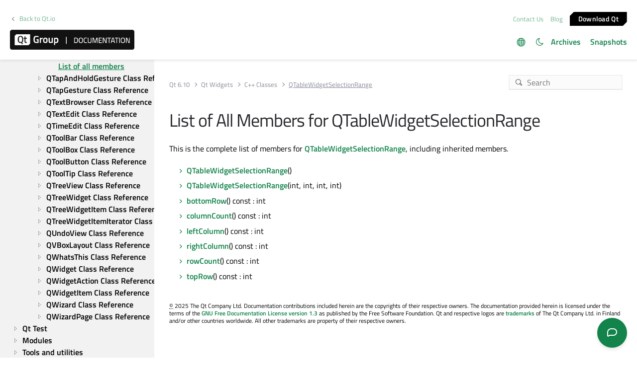

--- FILE ---
content_type: text/html
request_url: https://doc.qt.io/qt-6/qtablewidgetselectionrange-members.html
body_size: 4781
content:

  <html lang="en">
<head>
  <meta http-equiv="Content-Type" content="text/html; charset=utf-8" />
  <meta name="viewport" content="width=device-width, initial-scale=1" />
  <meta content="The QTableWidgetSelectionRange class provides a way to interact with selection in a model without using model indexes and a selection model." name="description"/>
  <title>List of All Members for QTableWidgetSelectionRange | Qt Widgets | Qt 6.10.1</title>
  <link rel="stylesheet" type="text/css" href="/style/online2.css" />
  <link rel="stylesheet" href="https://www.qt.io/hubfs/qt-design-system/qt-design-system-1.1.0.css" />
  <link rel="stylesheet" type="text/css" href="/style/font-awesome.min.css" />
<link rel="stylesheet" href="//cdnjs.cloudflare.com/ajax/libs/jstree/3.3.17/themes/default/style.min.css" />
<link rel="stylesheet" href="//cdnjs.cloudflare.com/ajax/libs/jstree/3.3.17/themes/default-dark/style.min.css" />
  <link href="images/htmltabs.css" rel="stylesheet" type="text/css"/>
  <link rel="shortcut icon" href="//d33sqmjvzgs8hq.cloudfront.net/wp-content/themes/oneqt/assets/images/favicon.ico.gzip" />
  <link rel="icon" type="image/png" href="//d33sqmjvzgs8hq.cloudfront.net/wp-content/themes/oneqt/assets/images/favicon-32x32.png" />
  <link rel="icon" type="image/png" href="//d33sqmjvzgs8hq.cloudfront.net/wp-content/themes/oneqt/assets/images/favicon-16x16.png" />
  <script type="text/javascript" src="//d33sqmjvzgs8hq.cloudfront.net/wp-includes/js/jquery/jquery.js.gzip"></script>
  <script type="text/javascript" src="//d33sqmjvzgs8hq.cloudfront.net/wp-includes/js/jquery/jquery-migrate.min.js.gzip"></script>
  <script type="text/javascript" src="//d33sqmjvzgs8hq.cloudfront.net/wp-content/themes/oneqt/js/combo.js.gzip"></script>
  <script src="//cdnjs.cloudflare.com/ajax/libs/jstree/3.3.17/jstree.min.js"></script>
  <script type="text/javascript" src="/scripts/popper.min.js"></script>
  <script type="text/javascript" src="/scripts/tippy.min.js"></script>
  <script type="text/javascript" src="/scripts/qtds-extras.js"></script>
  <script type="text/javascript"> wpThemeFolder = 'https://qt.io/wp-content/themes/oneqt'; </script>
  <script type="text/javascript">
 $(document).ready(function(){
   $("input[type=radio]").on("click", function() {
   var lbl = $(this).next().text();
   $("input[type=radio]:not(checked)").filter(function() {
     if ($(this).next().text() == lbl)
         $(this).prop("checked", true);
   });
   });
 });
  </script>
  <script type="text/javascript">
    $(function () {
      if (document.documentElement.getAttribute('data-theme') === 'dark')
        $('input#th-toggle').prop('checked', true);
      $('input#th-toggle').change(function() {
        var theme = this.checked ? 'dark' : 'light';
        localStorage.setItem('theme', theme);
        document.documentElement.setAttribute('data-theme', theme);
        $('#sidebar-toctree').jstree(true).set_theme('default' + `${theme === 'dark' ? '-dark' : ''}`);
      });
    });
  </script>
  <script type="text/javascript" src="/scripts/init-tree.js"></script>
  <!-- Google Tag Manager -->
    <script>(function(w,d,s,l,i){w[l]=w[l]||[];w[l].push({'gtm.start':
    new Date().getTime(),event:'gtm.js'});var f=d.getElementsByTagName(s)[0],
    j=d.createElement(s),dl=l!='dataLayer'?'&l='+l:'';j.async=true;j.src=
    'https://www.googletagmanager.com/gtm.js?id='+i+dl;f.parentNode.insertBefore(j,f);
    })(window,document,'script','dataLayer','GTM-5QQXBTC');</script>
  <!-- End Google Tag Manager -->
  <script type="text/javascript" src="/scripts/qt-design-system-1.1.0-doc.js"></script>
</head>
<body class="qt-design-system" style="background:var(--content-bg-color)" >
<div class="qds-page-header" id="qds-page-header">
<header class="b-header" data-float="true">
    <div class="b-header__container">

        <div class="b-header__secondary-level">
            <div class="b-header__secondary-level__back">
                <a class="c-link c-link--left" href="https://www.qt.io/">Back to Qt.io</a>
            </div>
            <div class="b-header__secondary-level__right">
                <a href="https://www.qt.io/contact-us/" target="_blank">Contact Us</a>
                <a href="https://blog.qt.io/" target="_blank">Blog</a>
                <a href="https://www.qt.io/download/" target="_blank" class="c-button c-button--small">Download Q&#116;</a>
            </div>
        </div>

        <div class="b-header__primary-level">
            <div class="b-header__primary-level__left">
                <a class="b-header__logo" href="/">
                    <img src="/style/qt-logo-documentation.png" srcset="/style/qt-logo-documentation.png 1x, /style/qt-logo-documentation-2x.png 2x" alt="Qt documentation">
                </a>
            </div>
            <div class="b-header__primary-level__navigation">
            <ul class="c-navigation-header">
                <li id="qds-trans" role="menu" class="has-children" style="display: none; margin: 0 20px 5px 0;top:7px">
                <div class="lang-icon theme-icon"><a></a></div>
                    <ul id="qds-trans-ul">
                        <li class="tr-lang active" data-lang="en"><a>English</a></li>
                    </ul>
                </li>
                <li role="menu" style="margin: 0 5px 5px 0;top:7px">
                  <div title="Toggle light/dark theme" class="theme-switch-wrapper">
                    <label class="theme-switch" for="th-toggle">
                        <input type="checkbox" id="th-toggle" />
                        <div class="theme-icon"></div>
                    </label>
                  </div>
                </li>
                <li role="menu">
                    <a href="/archives" aria-haspopup="true" aria-expanded="false">Archives</a>
                </li>
                <li role="menu">
                    <a href="https://doc-snapshots.qt.io/" aria-haspopup="true" aria-expanded="false">Snapshots</a>
                </li>
            </ul>
            </div>
            <div class="b-header__primary-level__hamburger">
                <div class="c-hamburger"></div>
            </div>
        </div>
    </div>
</header>
</div>
<div data-global-resource-path="qt-design-system/components/b-sidebar.html">
    <div class="b-sidebar b-sidebar--full-width">
        <aside class="b-sidebar__sidebar">
            <div id="qds-sbhandle"></div>
            <div class="b-sidebar__sidebar__mobile-close"><div class="c-mobile-close"></div></div>
            <div class="b-sidebar__sidebar__mobile-toggle" data-mobile-title="Topics"></div>
                        <div class="b-sidebar__sidebar__content">
                <div data-margin-bottom="md">
                                        <select id="qds-vdropdown" class="c-form-select c-form-select--dark js-versioncontrol" style="visibility:hidden">
                                            </select>
                                    </div>
                <div id="qds-ec-toggle" title="Expand/collapse all"></div>
                <nav>
                    <div id="sidebar-toctree"></div>
                    <ul class="c-sidebar-navigation">
                                                
                    </ul>
                </nav>
            </div>
        </aside>
        <div class="b-sidebar__content">
            <div class="b-sidebar__topbar" data-margin-bottom="sm">
                <div class="b-topbar">
                    <div class="b-topbar__search">
                        <form id="site-search" role="search" style="width: 535px; max-width: 100%" autocomplete="off">
                            <input class="c-form-input-field c-form-input-field--search" placeholder="Search" id="search" name="search" onclick="(function(w,d,i){i.removeAttribute('on'+w.event.type);var j=d.createElement('script'),c=d.createElement('link');j.async=true;j.onload=function(){qtSearchInit(i,w.qtSearchNavigation)};j.src='//www.qt.io/hubfs/qt-design-system/qt-search-component-v2/qt-search-component-v2.js';c.rel='stylesheet';c.onload=function(){try{w.qtscs=1;qtSearchStyle(i)}catch(e){}};c.href='//www.qt.io/hubfs/qt-design-system/qt-search-component-v2/qt-search-component-v2.css';d.head.appendChild(c);d.head.appendChild(j)})(window,document,this)" required type="text">
                            <button type="submit" style="display:none;">Search</button>
                            <style>.js-qt-search-component{z-index:1000;}</style>
                        </form>
                    </div>                    <div class="b-topbar__breadcrump" translate="no">
                        <ul class="c-breadcrump">
                            <li><a href="index.html">Qt 6.10</a></li>
                            <li><a href="qtwidgets-index.html">Qt Widgets</a></li>
                            <li><a href="qtwidgets-module.html" translate="no">C++ Classes</a></li>
                            <li><a>QTableWidgetSelectionRange</a></li>
                        </ul>
                    </div>
                </div>
            </div>
            <div class="b-sidebar__content__wrapper">
                <article class="b-sidebar__content__left">
                    <div class="context mainContent" style="margin: 0;padding: 0; background: 0;">
                    

<div class="context">
<h1 class="title" translate="no">List of All Members for QTableWidgetSelectionRange</h1>
<p>This is the complete list of members for <a href="qtablewidgetselectionrange.html">QTableWidgetSelectionRange</a>, including inherited members.</p>
<ul>
<li class="fn" translate="no"><span class="name"><b><a href="qtablewidgetselectionrange.html#QTableWidgetSelectionRange" translate="no">QTableWidgetSelectionRange</a></b></span>()</li>
<li class="fn" translate="no"><span class="name"><b><a href="qtablewidgetselectionrange.html#QTableWidgetSelectionRange-1" translate="no">QTableWidgetSelectionRange</a></b></span>(int, int, int, int)</li>
<li class="fn" translate="no"><span class="name"><b><a href="qtablewidgetselectionrange.html#bottomRow" translate="no">bottomRow</a></b></span>() const : int</li>
<li class="fn" translate="no"><span class="name"><b><a href="qtablewidgetselectionrange.html#columnCount" translate="no">columnCount</a></b></span>() const : int</li>
<li class="fn" translate="no"><span class="name"><b><a href="qtablewidgetselectionrange.html#leftColumn" translate="no">leftColumn</a></b></span>() const : int</li>
<li class="fn" translate="no"><span class="name"><b><a href="qtablewidgetselectionrange.html#rightColumn" translate="no">rightColumn</a></b></span>() const : int</li>
<li class="fn" translate="no"><span class="name"><b><a href="qtablewidgetselectionrange.html#rowCount" translate="no">rowCount</a></b></span>() const : int</li>
<li class="fn" translate="no"><span class="name"><b><a href="qtablewidgetselectionrange.html#topRow" translate="no">topRow</a></b></span>() const : int</li>
</ul>
</div>
<p class="copy-notice">
<abbr title="Copyright">©</abbr> 2025 The Qt Company Ltd.
   Documentation contributions included herein are the copyrights of
   their respective owners.     The documentation provided herein is licensed under the terms of the    <a href="http://www.gnu.org/licenses/fdl.html">GNU Free Documentation    License version 1.3</a> as published by the Free Software Foundation.     Qt and respective logos are <a href="https://doc.qt.io/qt/trademarks.html">    trademarks</a> of The Qt Company Ltd. in Finland and/or other countries
   worldwide. All other trademarks are property of their respective owners. </p>

                    </div>
                </article>
                <aside class="b-sidebar__content__right">
                    <div class="h-wysiwyg-html" data-scheme>
                                            </div>
                                    </aside>
            </div>
        </div>
    </div>
</div>
<div id="footer">
<div class="l-footer">
    <div class="l-footer__container">
        <div class="l-footer__row l-footer__row--no-padding-bottom">
            <div class="l-footer__column l-footer__company">
                <div class="l-footer__logo">
                    <a href="https://www.qt.io/?hsLang=en" class="c-logo-footer">
                    <img src="/images/qtgroup.svg">
                    </a>
                </div>
                <div class="c-social-media-links">
                    <a href="https://twitter.com/qtproject" target="_blank" rel="noopener" class="fm_button fm_twitter"><span></span></a>
                    <a href="https://www.facebook.com/qt/" target="_blank" rel="noopener" class="fm_button fm_facebook"><span></span></a>
                    <a href="https://www.youtube.com/user/QtStudios" target="_blank" rel="noopener" class="fm_button fm_youtube"><span></span></a>
                    <a href="https://www.linkedin.com/company/qtgroup/" target="_blank" rel="noopener" class="fm_button fm_linkedin"><span></span></a>
                </div>
                <div class="l-footer__contact">
                        <a class="c-btn " href="https://www.qt.io/contact-us?hsLang=en">Contact Us</a>
                </div>

            </div>
            <div class="l-footer__column l-footer__navigation">
                <div class="c-footer-navigation">

                        <span><div class="hs-menu-wrapper" role="navigation" aria-label="Navigation Menu">
<ul role="menu">
  <li class="hs-menu-item hs-menu-depth-1 hs-item-has-children" role="none"><a href="javascript:;" aria-haspopup="true" aria-expanded="false" role="menuitem">Qt Group</a>
   <ul role="menu" class="hs-menu-children-wrapper">
    <li class="hs-menu-item hs-menu-depth-2" role="none"><a href="https://www.qt.io/group" role="menuitem">Our Story</a></li>
    <li class="hs-menu-item hs-menu-depth-2" role="none"><a href="https://www.qt.io/brand" role="menuitem">Brand</a></li>
    <li class="hs-menu-item hs-menu-depth-2" role="none"><a href="https://www.qt.io/newsroom" role="menuitem">News</a></li>
    <li class="hs-menu-item hs-menu-depth-2" role="none"><a href="https://www.qt.io/careers" role="menuitem">Careers</a></li>
    <li class="hs-menu-item hs-menu-depth-2" role="none"><a href="https://www.qt.io/investors" role="menuitem">Investors</a></li>
    <li class="hs-menu-item hs-menu-depth-2" role="none"><a href="https://www.qt.io/product" role="menuitem">Qt Products</a></li>
    <li class="hs-menu-item hs-menu-depth-2" role="none"><a href="https://www.qt.io/product/quality-assurance" role="menuitem">Quality Assurance Products</a></li>
   </ul></li>
  <li class="hs-menu-item hs-menu-depth-1 hs-item-has-children" role="none"><a href="javascript:;" aria-haspopup="true" aria-expanded="false" role="menuitem">Licensing</a>
   <ul role="menu" class="hs-menu-children-wrapper">
    <li class="hs-menu-item hs-menu-depth-2" role="none"><a href="https://www.qt.io/terms-conditions" role="menuitem">License Agreement</a></li>
    <li class="hs-menu-item hs-menu-depth-2" role="none"><a href="https://www.qt.io/licensing/open-source-lgpl-obligations" role="menuitem">Open Source</a></li>
    <li class="hs-menu-item hs-menu-depth-2" role="none"><a href="https://www.qt.io/pricing" role="menuitem">Plans and pricing</a></li>
    <li class="hs-menu-item hs-menu-depth-2" role="none"><a href="https://www.qt.io/download" role="menuitem">Download</a></li>
    <li class="hs-menu-item hs-menu-depth-2" role="none"><a href="https://www.qt.io/faq/overview" role="menuitem">FAQ</a></li>
   </ul></li>
  <li class="hs-menu-item hs-menu-depth-1 hs-item-has-children" role="none"><a href="javascript:;" aria-haspopup="true" aria-expanded="false" role="menuitem">Learn Qt</a>
   <ul role="menu" class="hs-menu-children-wrapper">
    <li class="hs-menu-item hs-menu-depth-2" role="none"><a href="https://www.qt.io/academy" role="menuitem">For Learners</a></li>
    <li class="hs-menu-item hs-menu-depth-2" role="none"><a href="https://www.qt.io/qt-educational-license" role="menuitem">For Students and Teachers</a></li>
    <li class="hs-menu-item hs-menu-depth-2" role="none"><a href="https://doc.qt.io/" role="menuitem" target="_blank" rel="noopener">Qt Documentation</a></li>
    <li class="hs-menu-item hs-menu-depth-2" role="none"><a href="https://forum.qt.io/" role="menuitem" target="_blank" rel="noopener">Qt Forum</a></li>
   </ul></li>
  <li class="hs-menu-item hs-menu-depth-1 hs-item-has-children" role="none"><a href="javascript:;" aria-haspopup="true" aria-expanded="false" role="menuitem">Support &amp; Services</a>
   <ul role="menu" class="hs-menu-children-wrapper">
    <li class="hs-menu-item hs-menu-depth-2" role="none"><a href="https://www.qt.io/qt-professional-services" role="menuitem">Professional Services</a></li>
    <li class="hs-menu-item hs-menu-depth-2" role="none"><a href="https://www.qt.io/customer-success" role="menuitem">Customer Success</a></li>
    <li class="hs-menu-item hs-menu-depth-2" role="none"><a href="https://www.qt.io/qt-support/" role="menuitem">Support Services</a></li>
    <li class="hs-menu-item hs-menu-depth-2" role="none"><a href="https://www.qt.io/contact-us/partners" role="menuitem">Partners</a></li>
    <li class="hs-menu-item hs-menu-depth-2" role="none"><a href="https://www.qt.io/qt-world" role="menuitem" target="_blank" rel="noopener">Qt World</a></li>
   </ul></li>
 </ul>
</div></span>
      </div>
   </div>
</div>
        <div class="l-footer__row">
            <div class="l-footer__column l-footer__legal">
                <div class="c-footer-secondary-navigation">
                    <span><div class="hs-menu-wrapper" role="navigation"  aria-label="Navigation Menu">
 <ul role="menu">
  <li class="hs-menu-item hs-menu-depth-1" role="none"><a href="javascript:;" role="menuitem">© 2025 The Qt Company</a></li>
  <li class="hs-menu-item hs-menu-depth-1" role="none"><a href="mailto:feedback@qt.io?Subject=Feedback%20about%20doc.qt.io%20site">Feedback</a></li>
 </ul>
</div></span>
                    <p class="c-footer-secondary-navigation__group-notice">Qt Group includes The Qt Company Oy and its global subsidiaries and affiliates.</p>
                </div>
            </div>
            <div class="l-footer__column l-footer__some-links">
            </div>
        </div>
    </div>
</div>
</div></body></html>

--- FILE ---
content_type: text/html; charset=utf-8
request_url: https://www.surveymonkey.com/r/8XKW76J?pagename=%2Fqt-6%2Fqtablewidgetselectionrange-members.html
body_size: 12833
content:
<!DOCTYPE html><html lang="en"><head><meta charSet="utf-8"/><link rel="apple-touch-icon" href="/apple-touch-icon-precomposed.png"/><link rel="apple-touch-icon" sizes="57x57" href="/apple-touch-icon-57x57-precomposed.png"/><link rel="apple-touch-icon" sizes="60x60" href="/apple-touch-icon-60x60-precomposed.png"/><link rel="apple-touch-icon" sizes="72x72" href="/apple-touch-icon-72x72-precomposed.png"/><link rel="apple-touch-icon" sizes="76x76" href="/apple-touch-icon-76x76-precomposed.png"/><link rel="apple-touch-icon" sizes="114x114" href="/apple-touch-icon-114x114-precomposed.png"/><link rel="apple-touch-icon" sizes="120x120" href="/apple-touch-icon-120x120-precomposed.png"/><link rel="apple-touch-icon" sizes="144x144" href="/apple-touch-icon-144x144-precomposed.png"/><link rel="apple-touch-icon" sizes="152x152" href="/apple-touch-icon-152x152-precomposed.png"/><link rel="apple-touch-icon" sizes="180x180" href="/apple-touch-icon-180x180-precomposed.png"/><link rel="shortcut icon" href="////prod.smassets.net/assets/static/images/surveymonkey/favicon.ico"/><title>SurveyMonkey Powered Online Survey</title><meta name="twitter:card" content="summary_large_image"/><meta property="og:title" content="Qt Documentation Feedback"/><meta property="og:image" content="https://surveymonkey-assets.s3.amazonaws.com/collector/459057950/image_upload/fdfd856b-677b-4e0c-81b9-e8860d51d4f7.png"/><meta property="og:description" content="Help us improve!"/><meta name="viewport" content="width=device-width, initial-scale=1, user-scalable=yes"/><meta name="robots" content="noindex, follow"/><meta http-equiv="content-language" content="en-US"/><link rel="canonical" href="https://www.surveymonkey.com/r/8XKW76J"/><meta name="next-head-count" content="21"/><link nonce="MTM3ZGE3OWUtOWEyMS00MWYxLWE5NGUtMWM1MjMxYjliNTE5" rel="preload" href="//prod.smassets.net/assets/smweb/_next/static/css/09b8ded99e3057ee.css" as="style"/><link nonce="MTM3ZGE3OWUtOWEyMS00MWYxLWE5NGUtMWM1MjMxYjliNTE5" rel="stylesheet" href="//prod.smassets.net/assets/smweb/_next/static/css/09b8ded99e3057ee.css" data-n-g=""/><link nonce="MTM3ZGE3OWUtOWEyMS00MWYxLWE5NGUtMWM1MjMxYjliNTE5" rel="preload" href="//prod.smassets.net/assets/smweb/_next/static/css/c3da3695a6fe8a3f.css" as="style"/><link nonce="MTM3ZGE3OWUtOWEyMS00MWYxLWE5NGUtMWM1MjMxYjliNTE5" rel="stylesheet" href="//prod.smassets.net/assets/smweb/_next/static/css/c3da3695a6fe8a3f.css" data-n-p=""/><link nonce="MTM3ZGE3OWUtOWEyMS00MWYxLWE5NGUtMWM1MjMxYjliNTE5" rel="preload" href="//prod.smassets.net/assets/smweb/_next/static/css/c66f189498306a9b.css" as="style"/><link nonce="MTM3ZGE3OWUtOWEyMS00MWYxLWE5NGUtMWM1MjMxYjliNTE5" rel="stylesheet" href="//prod.smassets.net/assets/smweb/_next/static/css/c66f189498306a9b.css" data-n-p=""/><noscript data-n-css="MTM3ZGE3OWUtOWEyMS00MWYxLWE5NGUtMWM1MjMxYjliNTE5"></noscript><script defer="" nonce="MTM3ZGE3OWUtOWEyMS00MWYxLWE5NGUtMWM1MjMxYjliNTE5" nomodule="" src="//prod.smassets.net/assets/smweb/_next/static/chunks/polyfills-42372ed130431b0a.js"></script><script src="//prod.smassets.net/assets/smweb/_next/static/chunks/webpack-9cc9af6bfd978322.js" nonce="MTM3ZGE3OWUtOWEyMS00MWYxLWE5NGUtMWM1MjMxYjliNTE5" defer=""></script><script src="//prod.smassets.net/assets/smweb/_next/static/chunks/framework-5ddd597c94d4e4d0.js" nonce="MTM3ZGE3OWUtOWEyMS00MWYxLWE5NGUtMWM1MjMxYjliNTE5" defer=""></script><script src="//prod.smassets.net/assets/smweb/_next/static/chunks/main-6a8e4be21cba062a.js" nonce="MTM3ZGE3OWUtOWEyMS00MWYxLWE5NGUtMWM1MjMxYjliNTE5" defer=""></script><script src="//prod.smassets.net/assets/smweb/_next/static/chunks/pages/_app-8a687f484056e7aa.js" nonce="MTM3ZGE3OWUtOWEyMS00MWYxLWE5NGUtMWM1MjMxYjliNTE5" defer=""></script><script src="//prod.smassets.net/assets/smweb/_next/static/chunks/8174a357-73846c1f42d8a17d.js" nonce="MTM3ZGE3OWUtOWEyMS00MWYxLWE5NGUtMWM1MjMxYjliNTE5" defer=""></script><script src="//prod.smassets.net/assets/smweb/_next/static/chunks/55803aef-d2e214a8e0268045.js" nonce="MTM3ZGE3OWUtOWEyMS00MWYxLWE5NGUtMWM1MjMxYjliNTE5" defer=""></script><script src="//prod.smassets.net/assets/smweb/_next/static/chunks/504821e3-0a9e3e86923ba6d3.js" nonce="MTM3ZGE3OWUtOWEyMS00MWYxLWE5NGUtMWM1MjMxYjliNTE5" defer=""></script><script src="//prod.smassets.net/assets/smweb/_next/static/chunks/4a616997-2cb747ddd15b9067.js" nonce="MTM3ZGE3OWUtOWEyMS00MWYxLWE5NGUtMWM1MjMxYjliNTE5" defer=""></script><script src="//prod.smassets.net/assets/smweb/_next/static/chunks/928-82726ae9cb2e3902.js" nonce="MTM3ZGE3OWUtOWEyMS00MWYxLWE5NGUtMWM1MjMxYjliNTE5" defer=""></script><script src="//prod.smassets.net/assets/smweb/_next/static/chunks/711-e78986dedef1622e.js" nonce="MTM3ZGE3OWUtOWEyMS00MWYxLWE5NGUtMWM1MjMxYjliNTE5" defer=""></script><script src="//prod.smassets.net/assets/smweb/_next/static/chunks/247-94f3100d04d1ed33.js" nonce="MTM3ZGE3OWUtOWEyMS00MWYxLWE5NGUtMWM1MjMxYjliNTE5" defer=""></script><script src="//prod.smassets.net/assets/smweb/_next/static/chunks/167-577722eed90217bb.js" nonce="MTM3ZGE3OWUtOWEyMS00MWYxLWE5NGUtMWM1MjMxYjliNTE5" defer=""></script><script src="//prod.smassets.net/assets/smweb/_next/static/chunks/26-3031fd735f63e937.js" nonce="MTM3ZGE3OWUtOWEyMS00MWYxLWE5NGUtMWM1MjMxYjliNTE5" defer=""></script><script src="//prod.smassets.net/assets/smweb/_next/static/chunks/29-a4c2efc663cf0273.js" nonce="MTM3ZGE3OWUtOWEyMS00MWYxLWE5NGUtMWM1MjMxYjliNTE5" defer=""></script><script src="//prod.smassets.net/assets/smweb/_next/static/chunks/714-dd5e375b56f2d509.js" nonce="MTM3ZGE3OWUtOWEyMS00MWYxLWE5NGUtMWM1MjMxYjliNTE5" defer=""></script><script src="//prod.smassets.net/assets/smweb/_next/static/chunks/pages/r/surveyTaking/%5BcollectKey%5D-5a4933391f86d7dc.js" nonce="MTM3ZGE3OWUtOWEyMS00MWYxLWE5NGUtMWM1MjMxYjliNTE5" defer=""></script><script src="//prod.smassets.net/assets/smweb/_next/static/respweb-dev/_buildManifest.js" nonce="MTM3ZGE3OWUtOWEyMS00MWYxLWE5NGUtMWM1MjMxYjliNTE5" defer=""></script><script src="//prod.smassets.net/assets/smweb/_next/static/respweb-dev/_ssgManifest.js" nonce="MTM3ZGE3OWUtOWEyMS00MWYxLWE5NGUtMWM1MjMxYjliNTE5" defer=""></script><style id="jss">[class*='smqr-'],[class*='smqr-']::before,[class*='smqr-']::after {
  margin: 0;
  padding: 0;
  box-sizing: border-box;
  list-style: none;
  -webkit-font-smoothing: antialiased;
}
@font-face {
  src: url(https://cdn.smassets.net/assets/static/fonts/national2/regular.woff) format('woff');
  src: url(https://cdn.smassets.net/assets/static/fonts/national2/regular.eot#iefix) format('embedded-opentype');
  font-family: 'National 2';
  font-weight: 400;
  font-display: swap;
  src: url(https://cdn.smassets.net/assets/static/fonts/national2/regular.woff2) format('woff2');
}
@font-face {
  src: url(https://cdn.smassets.net/assets/static/fonts/national2/medium.woff) format('woff');
  src: url(https://cdn.smassets.net/assets/static/fonts/national2/medium.eot#iefix) format('embedded-opentype');
  font-family: 'National 2';
  font-weight: 500;
  font-display: swap;
  src: url(https://cdn.smassets.net/assets/static/fonts/national2/medium.woff2) format('woff2');
}
[class*='wrench'], [class*='wrench']::before, [class*='wrench']::after {
  box-sizing: border-box;
  font-family: 'National 2', National2, 'Helvetica Neue', Helvetica, Arial, 'Hiragino Sans', 'Hiragino Kaku Gothic Pro', '游ゴシック', '游ゴシック体', YuGothic, 'Yu Gothic', 'ＭＳ ゴシック', 'MS Gothic', sans-serif;
  -webkit-font-smoothing: antialiased;
}
body {
  font-size: 16px;
}
.skipLinks-0-2-23 {
  top: 0;
  clip: rect(0 0 0 0);
  left: 0;
  width: 1px;
  height: 1px;
  padding: 0;
  z-index: 999999;
  overflow: hidden;
  position: absolute;
  font-size: 16px;
  font-family: 'National 2', National2, 'Helvetica Neue', Helvetica, Arial, 'Hiragino Sans', 'Hiragino Kaku Gothic Pro', '游ゴシック', '游ゴシック体', YuGothic, 'Yu Gothic', 'ＭＳ ゴシック', 'MS Gothic', sans-serif;
  font-weight: 500;
  background-color: #fff;
}
.skipLinks-0-2-23:focus-within {
  clip: auto;
  width: 100%;
  height: auto;
  padding: 10px;
  position: fixed;
}
.skipLinks-0-2-23 > a {
  color: #007faa;
  margin-right: 8px;
  text-decoration: underline;
}
.skipLinks-0-2-23 > a:hover, .skipLinks-0-2-23 > a:focus {
  outline: 2px solid #007faa;
  outline-offset: 2px;
}
.sm-surveyTitle-0-2-46 {
  color: rgba(255,255,255,1);
  margin: 0;
  font-size: 26px;
  font-style: normal;
  font-family: 'National 2', National2, 'Helvetica Neue', Helvetica, Arial, 'Hiragino Sans', 'Hiragino Kaku Gothic Pro', '游ゴシック', '游ゴシック体', YuGothic, 'Yu Gothic', 'ＭＳ ゴシック', 'MS Gothic', sans-serif;
  font-weight: 400;
  line-height: 1.25;
  padding-bottom: 24px;
  text-decoration: none;
}
.sm-surveyTitle-0-2-46 strong {
  font-weight: bold !important;
}
@media (max-width: 640px) {
  .sm-surveyTitle-0-2-46 {  }
}
  .sm-surveyTitleWrapper-0-2-47 {  }
  .sm-surveyTitleOuterWrapper-0-2-48 {  }
  .sm-surveyTitle-d0-0-2-49 {
    width: 100%;
    text-align: start;
  }
  .sm-surveyTitleWrapper-d1-0-2-50 {  }
  .sm-surveyTitleOuterWrapper-d2-0-2-51 {  }
  .sm-surveyAnchor-0-2-58 {
    font-size: inherit;
    font-family: inherit;
    font-weight: 400;
    -webkit-font-smoothing: antialiased;
  }
  .sm-surveyAnchor-0-2-58:hover, .sm-surveyAnchor-0-2-58:focus {
    outline: 1px solid rgba(174,174,174,1);
    box-shadow: 0 0 1px transparent;
    outline-offset: 1px;
  }
  .sm-surveyAnchor-d0-0-2-59 {
    color: ;
    text-decoration: none;
  }
  .sm-surveyAnchor-d0-0-2-59:hover, .sm-surveyAnchor-d0-0-2-59:focus {
    text-decoration: underline;
  }
  .sm-surveyButton-0-2-54 {
    color: rgba(255,255,255,1);
    border: 1px solid transparent;
    cursor: pointer;
    height: auto;
    display: inline-flex;
    max-width: 100%;
    min-width: 60px;
    box-sizing: border-box;
    transition: outline-offset 0.2s linear;
    align-items: center;
    font-family: 'National 2', National2, 'Helvetica Neue', Helvetica, Arial, 'Hiragino Sans', 'Hiragino Kaku Gothic Pro', '游ゴシック', '游ゴシック体', YuGothic, 'Yu Gothic', 'ＭＳ ゴシック', 'MS Gothic', sans-serif;
    border-radius: 2px;
    overflow-wrap: break-word;
    justify-content: center;
    text-decoration: none;
    background-color: rgba(18,131,75,1);
  }
  .sm-surveyButton-0-2-54:focus, .sm-surveyButton-0-2-54:hover {
    outline: 1px solid rgba(174,174,174,1);
    box-shadow: 0 0 4px transparent;
    outline-offset: 5px;
  }
  .sm-surveyButton-0-2-54[aria-disabled] {
    opacity: 0.6;
    pointer-events: none;
  }
  .sm-surveyButton-d0-0-2-55 {
    font-size: 15px;
    padding: 0 36px;
    min-height: 50px;
  }
  .sm-layoutContainer-0-2-24 {
    display: flex;
    min-height: 100vh;
    flex-direction: row;
  }
  .sm-layoutPartialContainer-0-2-25 {
    order: 1;
    width: 0%;
    height: 100%;
    position: relative;
    min-height: auto;
  }
  .sm-layoutPartialContainer-0-2-25:before {
    top: 0;
    width: 100%;
    height: 100%;
    content: "";
    display: block;
    z-index: -10;
    position: fixed;
    background: rgba(255,255,255,1) 50% 50%;
    min-height: auto;
    background-size: cover;
    background-image: linear-gradient(rgba(31,31,31,1), rgba(31,31,31,1));
  }
  .sm-layoutContentContainer-0-2-26 {
    order: 2;
    width: 100%;
    flex-grow: 0;
    box-sizing: border-box;
    min-height: 100%;
    font-family: 'National 2', National2, 'Helvetica Neue', Helvetica, Arial, 'Hiragino Sans', 'Hiragino Kaku Gothic Pro', '游ゴシック', '游ゴシック体', YuGothic, 'Yu Gothic', 'ＭＳ ゴシック', 'MS Gothic', sans-serif;
  }
@media (min-width: 641px) {
  .sm-layoutContentContainer-0-2-26 {
    width: 66%;
    margin-right: 34%;
  }
}
@media (min-width: 769px) {
  .sm-layoutContentContainer-0-2-26 {
    width: 50%;
    margin-right: 50%;
  }
}
  .sm-layoutTopContainer-0-2-27 {  }
  .sm-layoutMainContainer-0-2-28 {
    padding: 40px 24px 0 24px;
    max-width: 896px;
  }
@media (min-width: 641px) {
  .sm-layoutMainContainer-0-2-28 {
    padding: 40px 40px 0 40px;
  }
}
@media (min-width: 1201px) {
  .sm-layoutMainContainer-0-2-28 {
    padding: 80px 80px 0 80px;
  }
}
  .sm-layoutLogoContainer-0-2-29 {
    padding: 8px 40px 0 40px;
  }
  .sm-layoutToolbarContainer-0-2-30 {
    width: 100%;
    display: flex;
    box-sizing: border-box;
    align-items: center;
    padding-top: 12px;
    padding-left: 0;
    padding-right: 12px;
    flex-direction: row;
  }
  .sm-layoutToolbarContainer-0-2-30 > *:not(:first-child) {
    margin-left: 10px;
    margin-right: 0;
  }
  .sm-footerPrivacyIconContainer-0-2-31 {
    display: flex;
    flex-direction: row;
  }
  .sm-layoutContainer-d1-0-2-32 {
    direction: ltr;
  }
  .sm-layoutToolbarContainer-d2-0-2-33 {
    justify-content: flex-end;
  }
  .sm-footerPrivacyIconContainer-d3-0-2-34 {
    justify-content: flex-end;
  }
  .footerPrivacyContainer-0-2-56 {
    display: flex;
    padding: 5px;
    position: relative;
    text-align: center;
    align-items: flex-start;
    flex-direction: column;
    justify-content: flex-start;
    background-color: #6B787F;
  }
@media (max-width: 768px) {
  .footerPrivacyContainer-0-2-56 {  }
  .footerPrivacyContainer-0-2-56 span[role="tooltip"] {
    display: none;
  }
}
  .footerPrivacyContainer-d0-0-2-57 {
    bottom: 15px;
  }
  .smqr-gridRow-0-2-1 {
    gap: 20px;
    display: grid;
    max-width: 100%;
    margin-bottom: 40px;
  }
@media (max-width: 640px) {
  .smqr-gridRow-0-2-1 {
    grid-template-columns: minmax(auto, 100%);
  }
}
  .smqr-gridItem-0-2-2 {
    box-sizing: border-box;
  }
@media (max-width: 640px) {
  .smqr-gridItem-0-2-2 {
    width: 100% !important;
    padding-right: 0 !important;
  }
}
  .smqr-gridItem1Item-0-2-3 {
    width: 100%;
    grid-template-columns: minmax(0, 1fr);
  }
@media (min-width: 641px) {
  .smqr-gridItem2Items-0-2-4 {
    grid-template-columns: repeat(2, minmax(0, 1fr));
  }
}
@media (min-width: 641px) and (max-width: 1024px) {
  .smqr-gridItem3Items-0-2-5 {
    grid-template-columns: repeat(2, minmax(0, 1fr));
  }
}
@media (min-width: 1025px) {
  .smqr-gridItem3Items-0-2-5 {
    grid-template-columns: repeat(3, minmax(0, 1fr));
  }
}
@media (min-width: 641px) and (max-width: 1024px) {
  .smqr-gridItem4Items-0-2-6 {
    grid-template-columns: repeat(2, minmax(0, 1fr));
  }
}
@media (min-width: 1025px) {
  .smqr-gridItem4Items-0-2-6 {
    grid-template-columns: repeat(4, minmax(0, 1fr));
  }
}
  .sm-surveyHeaderContainer-0-2-5 {  }
  .sm-surveyToolbarContainer-0-2-6 {  }
  .sm-surveyTitleContainer-0-2-7 {  }
  .sm-pageHeaderContainer-0-2-8 {  }
  .sm-mainContainer-0-2-9 {
    outline: none;
  }
  .sm-layoutMainContainer-0-2-10 {  }
  .sm-questionContainer-0-2-11 {
    padding-top: 32px;
  }
  .sm-pageFooterContainer-0-2-12 {
    margin: 30px 0 24px;
  }
  .sm-pageNavigationContainer-0-2-13 {  }
  .sm-sronlyFocus-0-2-14 {  }
  .sm-sronlyFocus-0-2-14:not(:focus), .sm-sronlyFocus-0-2-14:not(:hover) {
    clip: rect(1px, 1px, 1px, 1px);
    width: 1px;
    height: 1px;
    padding: 0;
    overflow: hidden;
    clip-path: inset(50%);
  }
  .sm-routerDebugInfo-0-2-15 {
    display: block;
    opacity: 0.1;
    font-size: 12px;
    text-align: center;
    word-break: break-all;
    font-weight: 400;
    line-height: 18px;
  }
  .sm-pageDescriptionOkButton-0-2-16 {
    margin-top: 40px;
  }
  .sm-surveyFooterContainer-0-2-17 {
    padding: 0 0 40px 0;
  }
  .sm-classicProgressBarTop-0-2-18 {
    margin-bottom: 36px;
  }
  .sm-customThankyouContainer-0-2-19 {
    color: rgba(255,255,255,1);
    display: block;
    font-size: 14px;
    text-align: center;
  }
  .sm-surveyFooterContainer-d0-0-2-20 {
    margin-bottom: 0px;
  }
  .sm-logoContainer-0-2-41 {
    width: 100%;
    display: flex;
  }
  .sm-logoWrapper-0-2-42 {  }
  .sm-logoImage-0-2-43 {
    width: 100%;
    height: 100%;
  }
@media only screen and (max-width: 1024px) {
  .sm-logoImage-0-2-43 {
    height: auto;
  }
}
  .sm-logoContainer-d0-0-2-44 {
    flex-direction: row;
    justify-content: flex-start;
    align-items: flex-start;
  }
  .sm-logoWrapper-d1-0-2-45 {
    width: auto;
    height: auto;
  }
  .sm-pageNavigationContainer-0-2-52 {
    display: flex;
    flex-wrap: wrap;
    align-items: stretch;
    margin-right: -5px;
    justify-content: center;
  }
@media (max-width: 640px) {
  .sm-pageNavigationContainer-0-2-52 {
    margin-right: -10px;
  }
}
@media (max-width: 480px) {
  .sm-pageNavigationContainer-0-2-52 {
    flex-wrap: nowrap;
  }
}
  .sm-navButtons-0-2-53 {
    transition: all 0.2s linear;
    margin-right: 5px;
    margin-bottom: 10px;
  }
@media (max-width: 640px) {
  .sm-navButtons-0-2-53 {
    margin-right: 10px;
  }
}
@media (max-width: 480px) {
  .sm-navButtons-0-2-53 {
    flex-basis: 100%;
  }
}
  .surveyTitleContainerV2-0-2-21 {  }
  .surveyTitleContainerV2-d0-0-2-22 {
    padding-left: 40px;
    padding-right: 40px;
  }
  .seoBanner-0-2-1 {
    color: #ffffff;
    padding: 8px 2.2rem 6px;
    position: relative;
    font-size: 16px;
    font-family: 'National 2', National2, 'Helvetica Neue', Helvetica, Arial, 'Hiragino Sans', 'Hiragino Kaku Gothic Pro', '游ゴシック', '游ゴシック体', YuGothic, 'Yu Gothic', 'ＭＳ ゴシック', 'MS Gothic', sans-serif;
    font-weight: normal;
    line-height: 1.26;
    border-bottom: 1px solid #edeeee;
    background-color: #ffffff;
  }
  .embeddedContainer-0-2-2 {
    display: flex;
    flex-align: center;
    flex-justify: center;
    flex-direction: column;
  }
@media (min-width: 1200px) {
  .embeddedContainer-0-2-2 {
    flex-direction: row;
  }
}
  .seoBannerContents-0-2-3 {
    display: flex;
    align-items: center;
    padding-bottom: 0.5rem;
    justify-content: center;
  }
@media (min-width: 1200px) {
  .seoBannerContents-0-2-3 {
    padding-top: 1rem;
  }
}
  .closeXButton-0-2-4 {
    top: 0.625rem;
    right: 0.625rem;
    position: absolute;
  }
  .closeXButton-0-2-4 button {
    border: none;
    height: auto;
    padding: 0 !important;
  }
  .closeXButton-0-2-4 svg {
    width: 18px;
    height: 18px;
  }
  .smqr-richTextContent-0-2-26 a {
    color: blue;
    text-decoration: underline;
  }
  .smqr-richTextContent-0-2-26 ol {
    margin: 16px 0;
    padding: 0 0 0 40px;
    list-style-type: decimal;
  }
  .smqr-richTextContent-0-2-26 ul {
    margin: 16px 0;
    padding: 0 0 0 40px;
    list-style: disc outside none;
  }
  .smqr-richTextContent-0-2-26 p {
    margin: 13px 0;
  }
  .smqr-richTextContent-0-2-26 b {
    font-weight: bold;
  }
  .smqr-richTextContent-0-2-26 strong {
    font-weight: bold;
  }
  .smqr-richTextContent-0-2-26 em {
    font-style: italic;
  }
  .smqr-richTextContent-0-2-26 i {
    font-style: italic;
  }
  .smqr-richTextContent-0-2-26 big {
    font-size: larger;
  }
  .smqr-richTextContent-0-2-26 small {
    font-size: smaller;
  }
  .smqr-richTextContent-0-2-26 sup {
    top: -0.5em;
    position: relative;
    font-size: 75%;
    line-height: 0;
    vertical-align: baseline;
  }
  .smqr-richTextContent-0-2-26 iframe {
    border: 0;
    max-width: 100%;
  }
  .smqr-richTextContent-0-2-26 img {
    border: 0;
    height: auto;
    max-width: 100%;
    -ms-interpolation-mode: bicubic;
  }
  .smqr-richTextContent-0-2-26 span[data-tooltip] {
    cursor: pointer;
    display: inline;
    position: relative;
    border-bottom: 1px dashed;
    text-decoration: inherit;
  }
  .smqr-richTextContent-0-2-26 ul ul li {
    list-style: circle;
  }
  .smqr-richTextContent-0-2-26 a:hover {
    cursor: pointer;
  }
  .smqr-richTextContent-0-2-26 a:focus {
    outline: currentColor auto 1px;
  }
  .smqr-svgContainer-0-2-47 {
    width: 1em;
    height: 1em;
    display: inline-block;
  }
  .smqr-paddingBox-0-2-14 {  }
  .smqr-paddingBox-d0-0-2-15 {
    width: 100%;
    max-width: 100%;
    padding-top: 0;
    padding-left: 0;
    padding-right: 0;
    padding-bottom: 0;
  }
  .smqr-paddingBox-d1-0-2-55 {
    width: 100%;
    max-width: 100%;
    padding-top: 0;
    padding-left: 0;
    padding-right: 0;
    padding-bottom: 0;
  }
  .smqr-footerRow-0-2-8 {  }
  .smqr-containerStyles-0-2-9 {
    position: relative;
    transition: opacity 500ms ease-out;
  }
  .smqr-errorRow-0-2-10 {
    overflow: hidden;
  }
  .smqr-formReset-0-2-11 {
    border: 0;
    min-width: 0;
  }
  .smqr-headerRow-0-2-12 {
    width: 100%;
    margin-bottom: 24px;
  }
  .smqr-footerRow-d0-0-2-13 {
    padding-top: 20px;
  }
  .smqr-footerRow-d1-0-2-54 {
    padding-top: 20px;
  }
  .smqr-containerVertical-0-2-27 {
    display: initial;
  }
  .smqr-containerHorizontal-0-2-28 {
    display: block;
  }
  .smqr-column-0-2-29 {
    width: 100%;
    display: flex;
    flex-direction: column;
    justify-content: flex-start;
  }
  .smqr-columnHorizontal-0-2-30 {  }
  .smqr-columnHorizontalAutoAdjust-0-2-31 {
    width: auto;
  }
@media (min-width: 481px) {
  .smqr-containerVertical-0-2-27 {
    display: flex;
  }
  .smqr-containerHorizontal-0-2-28 {
    display: flex;
    flex-wrap: wrap;
  }
}
@media only screen and (min-width: 1025px) {
  .smqr-columnHorizontal-0-2-30 {
    width: 19%;
  }
}
@media (min-width: 641px) and (max-width: 1024px) {
  .smqr-columnHorizontal-0-2-30 {
    width: 24%;
  }
}
@media only screen and (max-width: 480px) {
  .smqr-columnHorizontal-0-2-30 {
    width: 100%;
    display: block;
  }
  .smqr-columnHorizontalAutoAdjust-0-2-31 {
    width: 100%;
    display: block;
  }
}
  .smqr-answerLayoutCell-0-2-32 {  }
  .smqr-otherLayoutCell-0-2-33 {  }
  .smqr-answerLayoutCell-d0-0-2-34 {
    flex: 0 0 auto;
    margin: 0 2px 5px 2px;
    word-break: normal;
    overflow-wrap: anywhere;
  }
  .smqr-otherLayoutCell-d1-0-2-35 {
    margin: 0 2px 5px 2px;
  }
  .smqr-answerLayoutCell-d2-0-2-59 {
    flex: 0 0 auto;
    margin: 0 2px 5px 2px;
    word-break: normal;
    overflow-wrap: anywhere;
  }
  .smqr-otherLayoutCell-d3-0-2-60 {
    margin: 0 2px 5px 2px;
  }
  .smqr-inputField-0-2-99 {
    color: rgba(174,174,174,1);
    width: 100%;
    border: 1px solid rgba(174,174,174,1);
    padding: 6px;
    font-size: 18px;
    max-width: 100%;
    transition: all 0.1s linear;
    font-family: 'National 2', National2, 'Helvetica Neue', Helvetica, Arial, 'Hiragino Sans', 'Hiragino Kaku Gothic Pro', '游ゴシック', '游ゴシック体', YuGothic, 'Yu Gothic', 'ＭＳ ゴシック', 'MS Gothic', sans-serif;
    font-weight: 500;
    line-height: 1.5em;
    border-radius: 0px;
    background-color: #fff;
  }
@media only screen and (max-width: 1024px) {
  .smqr-inputField-0-2-99 {
    font-size: 16px;
  }
}
@media only screen and (min-width: 481px) {
  .smqr-inputField-0-2-99 {  }
}
  .smqr-inputField-0-2-99:focus, .smqr-inputField-0-2-99:hover {
    outline: 2px solid rgba(18,131,75,1);
    outline-offset: 0;
  }
  .smqr-inputField-0-2-99:read-only:not(:disabled) {
    color: #fff;
    opacity: 0.5;
    border-color: transparent;
    background-color: rgba(0,0,0,0.40);
  }
  .smqr-inputField-0-2-99:disabled {
    opacity: 0.4;
  }
  .smqr-inputField-d0-0-2-100 {
    height: [object Object];
  }
@media only screen and (min-width: 481px) {
  .smqr-inputField-d0-0-2-100 {
    width: calc(50ch + 12px);
  }
}
  .smqr-inputContainer-0-2-42 {
    width: 1em;
    cursor: pointer;
    display: inline-flex;
    position: relative;
    min-width: 1em;
    align-items: center;
    justify-content: center;
  }
  .smqr-input-0-2-43 {
    width: 100%;
    height: 100%;
    margin: 0;
    opacity: 0.00001;
    z-index: 1;
    position: absolute;
  }
  .smqr-controlIcon-0-2-44 {
    width: 100%;
    height: 100%;
    transition: opacity .2s linear;
  }
  .smqr-input-d0-0-2-45 {
    cursor: pointer;
  }
  .smqr-controlIcon-d1-0-2-46 {
    opacity: 0;
  }
  .smqr-input-d2-0-2-51 {
    cursor: pointer;
  }
  .smqr-controlIcon-d3-0-2-52 {
    opacity: 0;
  }
  .smqr-input-d4-0-2-67 {
    cursor: pointer;
  }
  .smqr-controlIcon-d5-0-2-68 {
    opacity: 0;
  }
  .smqr-input-d6-0-2-72 {
    cursor: pointer;
  }
  .smqr-controlIcon-d7-0-2-73 {
    opacity: 0;
  }
  .smqr-input-d8-0-2-77 {
    cursor: pointer;
  }
  .smqr-controlIcon-d9-0-2-78 {
    opacity: 0;
  }
  .smqr-input-d10-0-2-82 {
    cursor: pointer;
  }
  .smqr-controlIcon-d11-0-2-83 {
    opacity: 0;
  }
  .smqr-input-d12-0-2-87 {
    cursor: pointer;
  }
  .smqr-controlIcon-d13-0-2-88 {
    opacity: 0;
  }
  .smqr-input-d14-0-2-97 {
    cursor: pointer;
  }
  .smqr-controlIcon-d15-0-2-98 {
    opacity: 0;
  }
  .smqr-checkboxInput-0-2-65 {  }
  .smqr-checkboxInput-d0-0-2-66 {
    color: rgba(255,255,255,1);
    border: 1px solid rgba(255,255,255,1);
    border-radius: 2px;
    background-color: #fff;
  }
  .smqr-checkboxInput-d0-0-2-66 .checkmark {
    fill: #000;
  }
  .smqr-checkboxInput-d0-0-2-66:focus-within {
    box-shadow: 0 0 0 1px rgba(18,131,75,1);
    border-color: #fff;
  }
  .smqr-checkboxInput-d0-0-2-66 input {
    cursor: pointer;
  }
  .smqr-checkboxInput-d1-0-2-71 {
    color: rgba(255,255,255,1);
    border: 1px solid rgba(255,255,255,1);
    border-radius: 2px;
    background-color: #fff;
  }
  .smqr-checkboxInput-d1-0-2-71 .checkmark {
    fill: #000;
  }
  .smqr-checkboxInput-d1-0-2-71:focus-within {
    box-shadow: 0 0 0 1px rgba(18,131,75,1);
    border-color: #fff;
  }
  .smqr-checkboxInput-d1-0-2-71 input {
    cursor: pointer;
  }
  .smqr-checkboxInput-d2-0-2-76 {
    color: rgba(255,255,255,1);
    border: 1px solid rgba(255,255,255,1);
    border-radius: 2px;
    background-color: #fff;
  }
  .smqr-checkboxInput-d2-0-2-76 .checkmark {
    fill: #000;
  }
  .smqr-checkboxInput-d2-0-2-76:focus-within {
    box-shadow: 0 0 0 1px rgba(18,131,75,1);
    border-color: #fff;
  }
  .smqr-checkboxInput-d2-0-2-76 input {
    cursor: pointer;
  }
  .smqr-checkboxInput-d3-0-2-81 {
    color: rgba(255,255,255,1);
    border: 1px solid rgba(255,255,255,1);
    border-radius: 2px;
    background-color: #fff;
  }
  .smqr-checkboxInput-d3-0-2-81 .checkmark {
    fill: #000;
  }
  .smqr-checkboxInput-d3-0-2-81:focus-within {
    box-shadow: 0 0 0 1px rgba(18,131,75,1);
    border-color: #fff;
  }
  .smqr-checkboxInput-d3-0-2-81 input {
    cursor: pointer;
  }
  .smqr-checkboxInput-d4-0-2-86 {
    color: rgba(255,255,255,1);
    border: 1px solid rgba(255,255,255,1);
    border-radius: 2px;
    background-color: #fff;
  }
  .smqr-checkboxInput-d4-0-2-86 .checkmark {
    fill: #000;
  }
  .smqr-checkboxInput-d4-0-2-86:focus-within {
    box-shadow: 0 0 0 1px rgba(18,131,75,1);
    border-color: #fff;
  }
  .smqr-checkboxInput-d4-0-2-86 input {
    cursor: pointer;
  }
  .smqr-checkboxInput-d5-0-2-96 {
    color: rgba(255,255,255,1);
    border: 1px solid rgba(255,255,255,1);
    border-radius: 2px;
    background-color: #fff;
  }
  .smqr-checkboxInput-d5-0-2-96 .checkmark {
    fill: #000;
  }
  .smqr-checkboxInput-d5-0-2-96:focus-within {
    box-shadow: 0 0 0 1px rgba(18,131,75,1);
    border-color: #fff;
  }
  .smqr-checkboxInput-d5-0-2-96 input {
    cursor: pointer;
  }
  .smqr-checkboxContainer-0-2-61 {  }
  .smqr-icon-0-2-62 {
    margin-top: 3.5px;
    flex-shrink: 0;
  }
@supports (-webkit-touch-callout: none) and (not (translate: none)) {
  .smqr-icon-0-2-62 {
    margin-right: 8px;
  }
}
  .smqr-checkboxContainer-d0-0-2-63 {
    gap: 8px;
    color: rgba(174,174,174,1);
    border: 1px solid transparent;
    cursor: pointer;
    display: flex;
    padding: 5px 8px 7px 8px;
    font-size: 14px;
    font-style: normal;
    align-items: start;
    font-family: 'National 2', National2, 'Helvetica Neue', Helvetica, Arial, 'Hiragino Sans', 'Hiragino Kaku Gothic Pro', '游ゴシック', '游ゴシック体', YuGothic, 'Yu Gothic', 'ＭＳ ゴシック', 'MS Gothic', sans-serif;
    font-weight: 300;
    line-height: 1.5;
    border-radius: 4px;
    highlight-color: rgba(208,210,211,1);
    text-decoration: none;
    background-color: inherit;
  }
  .smqr-checkboxContainer-d0-0-2-63:hover {
    border: 1px dashed rgba(255,255,255,1);
  }
  .smqr-checkboxContainer-d0-0-2-63:focus-within {
    background: rgba(0,0,0,0.40);
  }
  .smqr-icon-d1-0-2-64 {
    font-size: 20px;
  }
  .smqr-checkboxContainer-d2-0-2-69 {
    gap: 8px;
    color: rgba(174,174,174,1);
    border: 1px solid transparent;
    cursor: pointer;
    display: flex;
    padding: 5px 8px 7px 8px;
    font-size: 14px;
    font-style: normal;
    align-items: start;
    font-family: 'National 2', National2, 'Helvetica Neue', Helvetica, Arial, 'Hiragino Sans', 'Hiragino Kaku Gothic Pro', '游ゴシック', '游ゴシック体', YuGothic, 'Yu Gothic', 'ＭＳ ゴシック', 'MS Gothic', sans-serif;
    font-weight: 300;
    line-height: 1.5;
    border-radius: 4px;
    highlight-color: rgba(208,210,211,1);
    text-decoration: none;
    background-color: inherit;
  }
  .smqr-checkboxContainer-d2-0-2-69:hover {
    border: 1px dashed rgba(255,255,255,1);
  }
  .smqr-checkboxContainer-d2-0-2-69:focus-within {
    background: rgba(0,0,0,0.40);
  }
  .smqr-icon-d3-0-2-70 {
    font-size: 20px;
  }
  .smqr-checkboxContainer-d4-0-2-74 {
    gap: 8px;
    color: rgba(174,174,174,1);
    border: 1px solid transparent;
    cursor: pointer;
    display: flex;
    padding: 5px 8px 7px 8px;
    font-size: 14px;
    font-style: normal;
    align-items: start;
    font-family: 'National 2', National2, 'Helvetica Neue', Helvetica, Arial, 'Hiragino Sans', 'Hiragino Kaku Gothic Pro', '游ゴシック', '游ゴシック体', YuGothic, 'Yu Gothic', 'ＭＳ ゴシック', 'MS Gothic', sans-serif;
    font-weight: 300;
    line-height: 1.5;
    border-radius: 4px;
    highlight-color: rgba(208,210,211,1);
    text-decoration: none;
    background-color: inherit;
  }
  .smqr-checkboxContainer-d4-0-2-74:hover {
    border: 1px dashed rgba(255,255,255,1);
  }
  .smqr-checkboxContainer-d4-0-2-74:focus-within {
    background: rgba(0,0,0,0.40);
  }
  .smqr-icon-d5-0-2-75 {
    font-size: 20px;
  }
  .smqr-checkboxContainer-d6-0-2-79 {
    gap: 8px;
    color: rgba(174,174,174,1);
    border: 1px solid transparent;
    cursor: pointer;
    display: flex;
    padding: 5px 8px 7px 8px;
    font-size: 14px;
    font-style: normal;
    align-items: start;
    font-family: 'National 2', National2, 'Helvetica Neue', Helvetica, Arial, 'Hiragino Sans', 'Hiragino Kaku Gothic Pro', '游ゴシック', '游ゴシック体', YuGothic, 'Yu Gothic', 'ＭＳ ゴシック', 'MS Gothic', sans-serif;
    font-weight: 300;
    line-height: 1.5;
    border-radius: 4px;
    highlight-color: rgba(208,210,211,1);
    text-decoration: none;
    background-color: inherit;
  }
  .smqr-checkboxContainer-d6-0-2-79:hover {
    border: 1px dashed rgba(255,255,255,1);
  }
  .smqr-checkboxContainer-d6-0-2-79:focus-within {
    background: rgba(0,0,0,0.40);
  }
  .smqr-icon-d7-0-2-80 {
    font-size: 20px;
  }
  .smqr-checkboxContainer-d8-0-2-84 {
    gap: 8px;
    color: rgba(174,174,174,1);
    border: 1px solid transparent;
    cursor: pointer;
    display: flex;
    padding: 5px 8px 7px 8px;
    font-size: 14px;
    font-style: normal;
    align-items: start;
    font-family: 'National 2', National2, 'Helvetica Neue', Helvetica, Arial, 'Hiragino Sans', 'Hiragino Kaku Gothic Pro', '游ゴシック', '游ゴシック体', YuGothic, 'Yu Gothic', 'ＭＳ ゴシック', 'MS Gothic', sans-serif;
    font-weight: 300;
    line-height: 1.5;
    border-radius: 4px;
    highlight-color: rgba(208,210,211,1);
    text-decoration: none;
    background-color: inherit;
  }
  .smqr-checkboxContainer-d8-0-2-84:hover {
    border: 1px dashed rgba(255,255,255,1);
  }
  .smqr-checkboxContainer-d8-0-2-84:focus-within {
    background: rgba(0,0,0,0.40);
  }
  .smqr-icon-d9-0-2-85 {
    font-size: 20px;
  }
  .smqr-checkboxContainer-d10-0-2-94 {
    gap: 8px;
    color: rgba(174,174,174,1);
    border: 1px solid transparent;
    cursor: pointer;
    display: flex;
    padding: 5px 8px 7px 8px;
    font-size: 14px;
    font-style: normal;
    align-items: start;
    font-family: 'National 2', National2, 'Helvetica Neue', Helvetica, Arial, 'Hiragino Sans', 'Hiragino Kaku Gothic Pro', '游ゴシック', '游ゴシック体', YuGothic, 'Yu Gothic', 'ＭＳ ゴシック', 'MS Gothic', sans-serif;
    font-weight: 300;
    line-height: 1.5;
    border-radius: 4px;
    highlight-color: rgba(208,210,211,1);
    text-decoration: none;
    background-color: inherit;
  }
  .smqr-checkboxContainer-d10-0-2-94:hover {
    border: 1px dashed rgba(255,255,255,1);
  }
  .smqr-checkboxContainer-d10-0-2-94:focus-within {
    background: rgba(0,0,0,0.40);
  }
  .smqr-icon-d11-0-2-95 {
    font-size: 20px;
  }
  .smqr-radioInput-0-2-40 {
    color: #fff;
    border: 1px solid rgba(174,174,174,1);
    border-radius: 100%;
  }
  .smqr-radioInput-0-2-40 .checkmark {
    fill: #000;
  }
  .smqr-radioInput-0-2-40:focus-within {
    box-shadow: 0 0 0 1px rgba(18,131,75,1);
    border-color: #fff;
  }
  .smqr-radioInput-0-2-40 input {
    cursor: pointer;
  }
  .smqr-radioInput-d0-0-2-41 {
    background-color: #fff;
  }
  .smqr-radioInput-d1-0-2-50 {
    background-color: #fff;
  }
  .smqr-controlLabel-0-2-36 {  }
  .smqr-icon-0-2-37 {
    margin-top: 3.5px;
    flex-shrink: 0;
  }
@supports (-webkit-touch-callout: none) and (not (translate: none)) {
  .smqr-icon-0-2-37 {
    margin-right: 8px;
  }
}
  .smqr-controlLabel-d0-0-2-38 {
    gap: 8px;
    color: rgba(174,174,174,1);
    border: 1px solid transparent;
    cursor: pointer;
    display: flex;
    padding: 5px 8px 7px 8px;
    font-size: 14px;
    font-style: normal;
    align-items: start;
    font-family: 'National 2', National2, 'Helvetica Neue', Helvetica, Arial, 'Hiragino Sans', 'Hiragino Kaku Gothic Pro', '游ゴシック', '游ゴシック体', YuGothic, 'Yu Gothic', 'ＭＳ ゴシック', 'MS Gothic', sans-serif;
    font-weight: 300;
    line-height: 1.5;
    border-radius: 4px;
    highlight-color: rgba(208,210,211,1);
    text-decoration: none;
    background-color: transparent;
  }
  .smqr-controlLabel-d0-0-2-38:hover {
    border: 1px dashed rgba(255,255,255,1);
  }
  .smqr-controlLabel-d0-0-2-38:focus-within {
    background: rgba(0,0,0,0.40);
  }
  .smqr-icon-d1-0-2-39 {
    font-size: 20px;
  }
  .smqr-controlLabel-d2-0-2-48 {
    gap: 8px;
    color: rgba(174,174,174,1);
    border: 1px solid transparent;
    cursor: pointer;
    display: flex;
    padding: 5px 8px 7px 8px;
    font-size: 14px;
    font-style: normal;
    align-items: start;
    font-family: 'National 2', National2, 'Helvetica Neue', Helvetica, Arial, 'Hiragino Sans', 'Hiragino Kaku Gothic Pro', '游ゴシック', '游ゴシック体', YuGothic, 'Yu Gothic', 'ＭＳ ゴシック', 'MS Gothic', sans-serif;
    font-weight: 300;
    line-height: 1.5;
    border-radius: 4px;
    highlight-color: rgba(208,210,211,1);
    text-decoration: none;
    background-color: transparent;
  }
  .smqr-controlLabel-d2-0-2-48:hover {
    border: 1px dashed rgba(255,255,255,1);
  }
  .smqr-controlLabel-d2-0-2-48:focus-within {
    background: rgba(0,0,0,0.40);
  }
  .smqr-icon-d3-0-2-49 {
    font-size: 20px;
  }
  .smqr-srOnly-0-2-16 {
    clip: rect(1px, 1px, 1px, 1px) !important;
    width: 1px !important;
    border: 0 !important;
    height: 1px !important;
    margin: -1px;
    padding: 0 !important;
    overflow: hidden !important;
    position: absolute !important;
    clip-path: inset(50%) !important;
    white-space: nowrap !important;
  }
  .smqr-addonContainer-0-2-17 {
    margin: 0 5px;
    display: inline-block;
    vertical-align: text-bottom;
  }
  .smqr-container-0-2-18 {
    display: flex;
    position: relative;
  }
  .smqr-questionNumber-0-2-19 {  }
  .smqr-questionTitle-0-2-20 {  }
  .smqr-requiredAsterisk-0-2-21 {  }
  .smqr-richText-0-2-22 {
    flex: 1 0;
    word-break: break-word;
  }
  .smqr-questionNumber-d0-0-2-23 {
    flex: 0 0;
    margin: 0 0.25em 0 0;
  }
  .smqr-questionTitle-d1-0-2-24 {
    color: rgba(255,255,255,1);
    margin: 0;
    font-size: 16px;
    word-wrap: break-word;
    font-style: normal;
    font-family: 'National 2', National2, 'Helvetica Neue', Helvetica, Arial, 'Hiragino Sans', 'Hiragino Kaku Gothic Pro', '游ゴシック', '游ゴシック体', YuGothic, 'Yu Gothic', 'ＭＳ ゴシック', 'MS Gothic', sans-serif;
    font-weight: 400;
    line-height: 1.25;
    white-space: normal;
    text-decoration: none;
  }
  .smqr-requiredAsterisk-d2-0-2-25 {
    margin: 0 0.25em 0 0;
    display: inline-block;
  }
  .smqr-questionNumber-d3-0-2-56 {
    flex: 0 0;
    margin: 0 0.25em 0 0;
  }
  .smqr-questionTitle-d4-0-2-57 {
    color: rgba(255,255,255,1);
    margin: 0;
    font-size: 16px;
    word-wrap: break-word;
    font-style: normal;
    font-family: 'National 2', National2, 'Helvetica Neue', Helvetica, Arial, 'Hiragino Sans', 'Hiragino Kaku Gothic Pro', '游ゴシック', '游ゴシック体', YuGothic, 'Yu Gothic', 'ＭＳ ゴシック', 'MS Gothic', sans-serif;
    font-weight: 400;
    line-height: 1.25;
    white-space: normal;
    text-decoration: none;
  }
  .smqr-requiredAsterisk-d5-0-2-58 {
    margin: 0 0.25em 0 0;
    display: inline-block;
  }
  .smqr-checkbox-0-2-89 {  }
  .smqr-checkbox-0-2-89 label {
    align-items: baseline;
  }
  .smqr-labelContainer-0-2-90 {
    display: flex;
    flex-direction: column;
  }
  .smqr-textInput-0-2-91 {
    font-size: 14px;
    max-width: calc(100% - 32px);
    margin-top: 5px;
    line-height: normal;
    margin-left: 32px;
  }
@media (max-width: 480px) {
  .smqr-textInput-0-2-91 {
    max-width: 100%;
    margin-left: 0;
  }
}
  .smqr-checkHover-0-2-92 {  }
  .smqr-checkHover-0-2-92:hover {
    cursor: pointer;
    outline: none;
  }
  .smqr-textInput-d0-0-2-93 {
    opacity: 0.5;
  }
  .smqr-commentChoiceContainer-0-2-53 {
    margin-top: 10px;
  }
  .smqr-commentChoiceContainer-0-2-7 {
    margin-top: 10px;
  }
  .layoutTopContainerV2-0-2-35 {  }
  .layoutContentContainerV2-0-2-36 {  }
  .layoutPartialContainerV2-0-2-37 {  }
  .layoutPartialContainerV2-0-2-37:before {  }
  .layoutTopContainerV2-d0-0-2-38 {
    margin: [object Object];
    background-color: #fff;
    max-width: 896px;
  }
  .layoutContentContainerV2-d1-0-2-39 {
    overflow-x: visible;
  }
  .layoutPartialContainerV2-d2-0-2-40 {  }
  .layoutPartialContainerV2-d2-0-2-40:before {  }</style></head><body style="margin:unset"><div id="__next"><div class="skipLinks-0-2-23"><a href="#main-content-520697341">Skip to content</a></div><div class="sm-layoutContainer-0-2-24 sm-layoutContainer-d1-0-2-32" id="survey_data" data-survey-format="CLASSIC" data-page-id="59493936"><div class="sm-layoutPartialContainer-0-2-25"></div><div class="sm-layoutContentContainer-0-2-26" id="survey-layout-content-container"><div class="sm-layoutTopContainer-0-2-27"><div class="sm-layoutLogoContainer-0-2-29"><div class="sm-logoContainer-0-2-41 sm-logoContainer-d0-0-2-44"><div class="sm-logoWrapper-0-2-42 sm-logoWrapper-d1-0-2-45"><img src="https://surveymonkey-assets.s3.amazonaws.com/survey/520697341/b94c1007-f463-4043-a248-cf3b07e6c7dd.png" alt="" class="sm-logoImage-0-2-43"/></div></div></div></div><div class="sm-layoutMainContainer-0-2-28 sm-layoutMainContainer-0-2-10"><div id="survey-title-container-520697341" class="sm-surveyTitleContainer-0-2-7"><div class="sm-surveyTitleOuterWrapper-0-2-48 sm-surveyTitleOuterWrapper-d2-0-2-51"><div class="sm-surveyTitleWrapper-0-2-47 sm-surveyTitleWrapper-d1-0-2-50"></div></div></div><main id="main-content-520697341" class="sm-mainContainer-0-2-9" tabindex="-1"><div id="page-header-container-520697341"></div><form id="form-520697341" class="sm-questionContainer-0-2-11"><div data-testid="QuestionRowLayout__Test" class="smqr-gridRow-0-2-1 smqr-gridItem1Item-0-2-3"><div class="smqr-gridItem-0-2-2"><div id="view-215128905" data-testid="ClassicView__215128905"><div id="question-field-215128905" data-testid="MultipleChoiceQuestionType" class="smqr-containerStyles-0-2-9"><div class="smqr-paddingBox-0-2-14 smqr-paddingBox-d0-0-2-15" data-testid="QuestionSpacing__paddingBox"><div id="error-row-215128905" class="smqr-errorRow-0-2-10"></div><fieldset class="smqr-formReset-0-2-11"><legend id="question-title-legend-215128905" class="smqr-headerRow-0-2-12" tabindex="-1"><div id="question-title-215128905" class="smqr-container-0-2-18 smqr-questionTitle-0-2-20 smqr-questionTitle-d1-0-2-24" translate="no"><span class="smqr-richTextContent-0-2-26 smqr-richText-0-2-22" translate="no">Was this page helpful?</span></div></legend><div role="radiogroup"><div class="smqr-containerHorizontal-0-2-28"><div class="smqr-column-0-2-29 smqr-columnHorizontal-0-2-30" data-testid="answer-layout-column"><div data-testid="answer-layout-cell" class="smqr-answerLayoutCell-0-2-32 smqr-answerLayoutCell-d0-0-2-34"><label tabindex="-1" for="1539584534" class="smqr-controlLabel-0-2-36 smqr-controlLabel-d0-0-2-38"><span class="smqr-inputContainer-0-2-42 smqr-radioInput-0-2-40 smqr-radioInput-d0-0-2-41 smqr-icon-0-2-37 smqr-icon-d1-0-2-39"><input class="smqr-input-0-2-43 smqr-input-d0-0-2-45" type="radio" id="1539584534" name="question-field-215128905" aria-labelledby="1539584534-label" value="1539584534"/><svg class="smqr-svgContainer-0-2-47 smqr-controlIcon-0-2-44 smqr-controlIcon-d1-0-2-46" viewBox="0 0 16 16" preserveAspectRatio="xMidYMid" aria-hidden="true" focusable="false" data-testid="RadioIcon"><g class="radio-icon"><ellipse fill="currentColor" class="background" transform="translate(8 8)" rx="8" ry="8"></ellipse><path fill="#fff" class="checkmark" transform="matrix(.91924 .91924 -.91924 .91924 -.72152 -9.5796)" d="m14.521 0h1.4788v8h-5.0216l-0.002914-1.4404h3.5456l-1e-6 -6.5596z"></path></g></svg></span><span id="1539584534-label" class="smqr-richTextContent-0-2-26" translate="no">Yes</span></label></div></div><div class="smqr-column-0-2-29 smqr-columnHorizontal-0-2-30" data-testid="answer-layout-column"><div data-testid="answer-layout-cell" class="smqr-answerLayoutCell-0-2-32 smqr-answerLayoutCell-d0-0-2-34"><label tabindex="-1" for="1539584535" class="smqr-controlLabel-0-2-36 smqr-controlLabel-d2-0-2-48"><span class="smqr-inputContainer-0-2-42 smqr-radioInput-0-2-40 smqr-radioInput-d1-0-2-50 smqr-icon-0-2-37 smqr-icon-d3-0-2-49"><input class="smqr-input-0-2-43 smqr-input-d2-0-2-51" type="radio" id="1539584535" name="question-field-215128905" aria-labelledby="1539584535-label" value="1539584535"/><svg class="smqr-svgContainer-0-2-47 smqr-controlIcon-0-2-44 smqr-controlIcon-d3-0-2-52" viewBox="0 0 16 16" preserveAspectRatio="xMidYMid" aria-hidden="true" focusable="false" data-testid="RadioIcon"><g class="radio-icon"><ellipse fill="currentColor" class="background" transform="translate(8 8)" rx="8" ry="8"></ellipse><path fill="#fff" class="checkmark" transform="matrix(.91924 .91924 -.91924 .91924 -.72152 -9.5796)" d="m14.521 0h1.4788v8h-5.0216l-0.002914-1.4404h3.5456l-1e-6 -6.5596z"></path></g></svg></span><span id="1539584535-label" class="smqr-richTextContent-0-2-26" translate="no">No</span></label></div></div></div><div class="smqr-otherLayoutCell-0-2-33 smqr-otherLayoutCell-d1-0-2-35" data-testid="Other-NOTA"></div></div></fieldset></div></div></div></div></div><div data-testid="QuestionRowLayout__Test" class="smqr-gridRow-0-2-1 smqr-gridItem1Item-0-2-3"><div class="smqr-gridItem-0-2-2"><div id="view-215128302" data-testid="ClassicView__215128302"><div id="question-field-215128302" data-testid="CheckboxQuestionType" class="smqr-containerStyles-0-2-9"><div class="smqr-paddingBox-0-2-14 smqr-paddingBox-d1-0-2-55" data-testid="QuestionSpacing__paddingBox"><div id="error-row-215128302" class="smqr-errorRow-0-2-10"></div><fieldset class="smqr-formReset-0-2-11"><legend id="question-title-legend-215128302" class="smqr-headerRow-0-2-12" tabindex="-1"><div id="question-title-215128302" class="smqr-container-0-2-18 smqr-questionTitle-0-2-20 smqr-questionTitle-d4-0-2-57" translate="no"><span class="smqr-richTextContent-0-2-26 smqr-richText-0-2-22" translate="no">What could be better in Qt documentation?</span></div></legend><div class="smqr-containerVertical-0-2-27"><div class="smqr-column-0-2-29" data-testid="answer-layout-column"><div data-testid="answer-layout-cell" class="smqr-answerLayoutCell-0-2-32 smqr-answerLayoutCell-d2-0-2-59"><label for="1539580320" class="smqr-checkboxContainer-0-2-61 smqr-checkboxContainer-d0-0-2-63" tabindex="-1"><span class="smqr-inputContainer-0-2-42 smqr-checkboxInput-0-2-65 smqr-checkboxInput-d0-0-2-66 smqr-icon-0-2-62 smqr-icon-d1-0-2-64"><input class="smqr-input-0-2-43 smqr-input-d4-0-2-67" type="checkbox" id="1539580320" value="1539580320"/><svg class="smqr-svgContainer-0-2-47 smqr-controlIcon-0-2-44 smqr-controlIcon-d5-0-2-68" viewBox="0 0 16 16" preserveAspectRatio="xMidYMid" aria-hidden="true" focusable="false" data-testid="CheckboxIcon"><g class="checkbox-icon"><rect fill="currentColor" class="background" width="16" height="16" rx="2" ry="2"></rect><path fill="#fff" class="checkmark" transform="matrix(.91924 .91924 -.91924 .91924 -.72152 -9.5796)" d="m14.521 0h1.4788v8h-5.0216l-0.002914-1.4404h3.5456l-1e-6 -6.5596z"></path></g></svg></span><span class="smqr-richTextContent-0-2-26" translate="no">Add or update content/information</span></label></div><div data-testid="answer-layout-cell" class="smqr-answerLayoutCell-0-2-32 smqr-answerLayoutCell-d2-0-2-59"><label for="1539580321" class="smqr-checkboxContainer-0-2-61 smqr-checkboxContainer-d2-0-2-69" tabindex="-1"><span class="smqr-inputContainer-0-2-42 smqr-checkboxInput-0-2-65 smqr-checkboxInput-d1-0-2-71 smqr-icon-0-2-62 smqr-icon-d3-0-2-70"><input class="smqr-input-0-2-43 smqr-input-d6-0-2-72" type="checkbox" id="1539580321" value="1539580321"/><svg class="smqr-svgContainer-0-2-47 smqr-controlIcon-0-2-44 smqr-controlIcon-d7-0-2-73" viewBox="0 0 16 16" preserveAspectRatio="xMidYMid" aria-hidden="true" focusable="false" data-testid="CheckboxIcon"><g class="checkbox-icon"><rect fill="currentColor" class="background" width="16" height="16" rx="2" ry="2"></rect><path fill="#fff" class="checkmark" transform="matrix(.91924 .91924 -.91924 .91924 -.72152 -9.5796)" d="m14.521 0h1.4788v8h-5.0216l-0.002914-1.4404h3.5456l-1e-6 -6.5596z"></path></g></svg></span><span class="smqr-richTextContent-0-2-26" translate="no">Improve the explanation/tutorials</span></label></div><div data-testid="answer-layout-cell" class="smqr-answerLayoutCell-0-2-32 smqr-answerLayoutCell-d2-0-2-59"><label for="1539580322" class="smqr-checkboxContainer-0-2-61 smqr-checkboxContainer-d4-0-2-74" tabindex="-1"><span class="smqr-inputContainer-0-2-42 smqr-checkboxInput-0-2-65 smqr-checkboxInput-d2-0-2-76 smqr-icon-0-2-62 smqr-icon-d5-0-2-75"><input class="smqr-input-0-2-43 smqr-input-d8-0-2-77" type="checkbox" id="1539580322" value="1539580322"/><svg class="smqr-svgContainer-0-2-47 smqr-controlIcon-0-2-44 smqr-controlIcon-d9-0-2-78" viewBox="0 0 16 16" preserveAspectRatio="xMidYMid" aria-hidden="true" focusable="false" data-testid="CheckboxIcon"><g class="checkbox-icon"><rect fill="currentColor" class="background" width="16" height="16" rx="2" ry="2"></rect><path fill="#fff" class="checkmark" transform="matrix(.91924 .91924 -.91924 .91924 -.72152 -9.5796)" d="m14.521 0h1.4788v8h-5.0216l-0.002914-1.4404h3.5456l-1e-6 -6.5596z"></path></g></svg></span><span class="smqr-richTextContent-0-2-26" translate="no">Additional examples/code snippets</span></label></div><div data-testid="answer-layout-cell" class="smqr-answerLayoutCell-0-2-32 smqr-answerLayoutCell-d2-0-2-59"><label for="1539580323" class="smqr-checkboxContainer-0-2-61 smqr-checkboxContainer-d6-0-2-79" tabindex="-1"><span class="smqr-inputContainer-0-2-42 smqr-checkboxInput-0-2-65 smqr-checkboxInput-d3-0-2-81 smqr-icon-0-2-62 smqr-icon-d7-0-2-80"><input class="smqr-input-0-2-43 smqr-input-d10-0-2-82" type="checkbox" id="1539580323" value="1539580323"/><svg class="smqr-svgContainer-0-2-47 smqr-controlIcon-0-2-44 smqr-controlIcon-d11-0-2-83" viewBox="0 0 16 16" preserveAspectRatio="xMidYMid" aria-hidden="true" focusable="false" data-testid="CheckboxIcon"><g class="checkbox-icon"><rect fill="currentColor" class="background" width="16" height="16" rx="2" ry="2"></rect><path fill="#fff" class="checkmark" transform="matrix(.91924 .91924 -.91924 .91924 -.72152 -9.5796)" d="m14.521 0h1.4788v8h-5.0216l-0.002914-1.4404h3.5456l-1e-6 -6.5596z"></path></g></svg></span><span class="smqr-richTextContent-0-2-26" translate="no">Clarify links/API references</span></label></div><div data-testid="answer-layout-cell" class="smqr-answerLayoutCell-0-2-32 smqr-answerLayoutCell-d2-0-2-59"><label for="1539580324" class="smqr-checkboxContainer-0-2-61 smqr-checkboxContainer-d8-0-2-84" tabindex="-1"><span class="smqr-inputContainer-0-2-42 smqr-checkboxInput-0-2-65 smqr-checkboxInput-d4-0-2-86 smqr-icon-0-2-62 smqr-icon-d9-0-2-85"><input class="smqr-input-0-2-43 smqr-input-d12-0-2-87" type="checkbox" id="1539580324" value="1539580324"/><svg class="smqr-svgContainer-0-2-47 smqr-controlIcon-0-2-44 smqr-controlIcon-d13-0-2-88" viewBox="0 0 16 16" preserveAspectRatio="xMidYMid" aria-hidden="true" focusable="false" data-testid="CheckboxIcon"><g class="checkbox-icon"><rect fill="currentColor" class="background" width="16" height="16" rx="2" ry="2"></rect><path fill="#fff" class="checkmark" transform="matrix(.91924 .91924 -.91924 .91924 -.72152 -9.5796)" d="m14.521 0h1.4788v8h-5.0216l-0.002914-1.4404h3.5456l-1e-6 -6.5596z"></path></g></svg></span><span class="smqr-richTextContent-0-2-26" translate="no">Improve structure/navigation</span></label></div></div></div><div class="smqr-otherLayoutCell-0-2-33 smqr-otherLayoutCell-d3-0-2-60"><label for="checkbox-input-1539580325" class="smqr-checkboxContainer-0-2-61 smqr-checkboxContainer-d10-0-2-94" tabindex="-1"><span class="smqr-inputContainer-0-2-42 smqr-checkboxInput-0-2-65 smqr-checkboxInput-d5-0-2-96 smqr-icon-0-2-62 smqr-icon-d11-0-2-95"><input class="smqr-input-0-2-43 smqr-input-d14-0-2-97" type="checkbox" id="checkbox-input-1539580325" maxLength="20000" value=""/><svg class="smqr-svgContainer-0-2-47 smqr-controlIcon-0-2-44 smqr-controlIcon-d15-0-2-98" viewBox="0 0 16 16" preserveAspectRatio="xMidYMid" aria-hidden="true" focusable="false" data-testid="CheckboxIcon"><g class="checkbox-icon"><rect fill="currentColor" class="background" width="16" height="16" rx="2" ry="2"></rect><path fill="#fff" class="checkmark" transform="matrix(.91924 .91924 -.91924 .91924 -.72152 -9.5796)" d="m14.521 0h1.4788v8h-5.0216l-0.002914-1.4404h3.5456l-1e-6 -6.5596z"></path></g></svg></span><span class="smqr-richTextContent-0-2-26" translate="no">Other suggestion (please specify)</span></label><input type="text" class="smqr-inputField-0-2-99 smqr-inputField-d0-0-2-100 smqr-textInput-0-2-91 smqr-textInput-d0-0-2-93 smqr-checkHover-0-2-92" aria-disabled="false" aria-required="false" aria-readonly="false" aria-labelledby="checkbox-input-1539580325" spellcheck="true" id="checkbox-field-1539580325" maxLength="20000" tabindex="-1"/></div></fieldset></div></div></div></div></div></form><footer id="page-footer-container-520697341" class="sm-pageFooterContainer-0-2-12"><div id="view-pageNavigation" data-testid="ClassicView__pageNavigation"><div class="sm-pageNavigationContainer-0-2-52 sm-pageNavigationContainer-0-2-13"><button class="sm-surveyButton-0-2-54 sm-surveyButton-d0-0-2-55 sm-navButtons-0-2-53" type="button" translate="no">Submit</button></div></div></footer></main><footer id="survey-footer-container-520697341" class="sm-surveyFooterContainer-0-2-17 sm-surveyFooterContainer-d0-0-2-20"></footer></div><div class="sm-footerPrivacyIconContainer-0-2-31 sm-footerPrivacyIconContainer-d3-0-2-34"><div class="footerPrivacyContainer-0-2-56 footerPrivacyContainer-d0-0-2-57" id="privacy-icon-lock" data-testid="FooterPrivacyIcon__PrivacyIcon"><span class="wrenchTooltipContainer__R_ynE"><span class="wrenchTooltip__ck6WN wrenchTooltip-placement-left____1xn" id="wds-tooltip-16049" role="tooltip"><span class="wrenchTooltipBody__WRsmQ">Privacy &amp; Cookie Notice</span></span><span><a class="sm-surveyAnchor-0-2-58 sm-surveyAnchor-d0-0-2-59" rel="noreferrer" href="https://www.surveymonkey.com/mp/legal/privacy/?ut_source=survey_pp" target="_blank" aria-label="SurveyMonkey Privacy Icon" tabindex="0" describedby="wds-tooltip-16049"><svg class="wrenchIcons__A8duN wrenchIcons-size-md__wW7AU wrenchIcons-color-light__B4pqO" viewBox="0 0 16 16" preserveAspectRatio="xMidYMid" aria-label="Privacy &amp; Cookie Notice" role="img"><g><path d="M8.002 0a4.01 4.01 0 0 1 3.993 3.811l.005.2v1.997l1.951.004c.541 0 .986.41 1.043.936l.006.114v7.887c0 .542-.41.988-.936 1.045L13.95 16H2.05a1.05 1.05 0 0 1-1.044-.936L1 14.949V7.046c0-.542.41-.988.936-1.045l.114-.006L4 5.997V3.993A3.993 3.993 0 0 1 7.792.005L8.002 0zM2.5 7.496V14.5h11V7.511l-11-.015zM8 8.984a.75.75 0 0 1 .743.649l.007.102v2.503a.75.75 0 0 1-1.493.102l-.007-.102V9.735a.75.75 0 0 1 .75-.75zm0-7.483A2.494 2.494 0 0 0 5.505 3.83l-.005.163V6l5 .007V4.011a2.51 2.51 0 0 0-2.336-2.504L8 1.5z"></path></g></svg></a></span></span></div></div></div></div></div><script id="__NEXT_DATA__" type="application/json" nonce="MTM3ZGE3OWUtOWEyMS00MWYxLWE5NGUtMWM1MjMxYjliNTE5">{"props":{"pageProps":{"staticData":{"user":{"isAuthenticated":false,"id":"1","username":null,"languageId":1,"package":"1","email":"","group":null,"hipaa":null,"session":null},"client-config":{"amplitudeToken":"beb247315464a13bc86a0940b8c9bf9f","loggingAPIPath":"/resp/api/logger","dataAnalyticsAPIPath":"/resp/api/metrics","dataAnalyticsLogsName":"unused","dataAnalyticsLogsPath":"unused/unused","gtmId":"GTM-NGMP3BG","amplitudeForceAnonymous":true,"assetsHost":"//prod.smassets.net","assetsPath":"/assets/smweb/"},"shareButtonKeys":{"facebookAppId":"127709503932081"},"environment":{"countryCode":"US","languageCode":"en","languageId":1,"slLanguageLocale":"en-US","ip":"3.21.122.179","subdomain":"www","domain":"surveymonkey","countryRegion":"","tld":"com"},"locale":{"isEUDC":false,"isEUSubdomain":false},"GDPR":{"isGDPRCountry":false,"hasGDPRConsent":true,"hasExplictlyDenied":false,"fidesBannerEnabled":false,"onetrustBannerEnabled":false},"pageRequestId":"c3A2nRPcgiGCH7r4an2vlOj3fkyzewMzARuaVuBVtwtWl85IVsO00Q=="},"authToken":"eyJhbGciOiJFUzI1NiIsImtpZCI6Im1JVVk5T1lUQkpxazRXZ0c5d0VtR2diQjdMSWt4Zy1WcDBvUDJOdDl5QUEifQ.eyJzdWIiOiJhRklqU1ByZHdmRHllUUZhRmVKTmNnIiwiemlkIjoiTjdWdUJMWXF3ZV96cDRDQ0daWUNDdyJ9.OtUgU910fIw79EPYLcn0h8KM_qILKv562bu6gibBy5bIfvEC8qpgDAwJ8w7rLVXMk0Na97Rekqa0bBru4iRpNA","translationData":{"localeCode":"en-US","languageCode":"en"},"smParam":null,"fetchServerSideDataSuccess":true,"spageSessionData":{"spageSession":{"surveyOwnerPackageId":"27","isSurveyEndPageEnabled":true,"pageIds":[59493936],"groupId":"450777","__typename":"SpageSessionResponse"}},"surveyPageData":{"surveyPage":{"id":"59493936","firstQuestionNumber":1,"heading":"Help Us Improve!","subHeading":"","position":1,"surveyData":"[base64]","visibleQuestionIds":["215128905","215128302"],"showDoneButton":true,"surveyPageQuestions":{"items":[{"id":"215128905","family":"MULTIPLE_CHOICE","hasPiping":false,"position":{"inPage":1,"inSurvey":1,"label":"1","pageId":"59493936","__typename":"QuestionPosition"},"heading":{"default":{"text":"Was this page helpful?","__typename":"QuestionHeading"},"assignments":[],"__typename":"QuestionHeadingConfiguration"},"variant":"SINGLE_ANSWER_RADIO","sorting":null,"layout":{"spacing":{"left":0,"right":0,"top":0,"bottom":0,"__typename":"QuestionLayoutSpacingOptions"},"width":{"format":"PERCENT","width":100,"__typename":"QuestionLayoutWidthOptions"},"answerLayout":"HORIZONTAL","placement":"NEW_ROW","__typename":"MultipleChoiceLayoutOptions"},"required":null,"answers":[{"id":"1539584534","label":"Yes","visible":true,"__typename":"ChoiceAnswer"},{"id":"1539584535","label":"No","visible":true,"__typename":"ChoiceAnswer"}],"answerOther":null,"answerNA":null,"validation":null,"__typename":"MultipleChoiceQuestionQM"},{"id":"215128302","family":"MULTIPLE_CHOICE","hasPiping":false,"position":{"inPage":2,"inSurvey":1,"label":"2","pageId":"59493936","__typename":"QuestionPosition"},"heading":{"default":{"text":"What could be better in Qt documentation?","__typename":"QuestionHeading"},"assignments":[],"__typename":"QuestionHeadingConfiguration"},"variant":"MANY_ANSWERS_CHECKBOX","sorting":null,"layout":{"spacing":{"left":0,"right":0,"top":0,"bottom":0,"__typename":"QuestionLayoutSpacingOptions"},"width":{"format":"PERCENT","width":100,"__typename":"QuestionLayoutWidthOptions"},"answerLayout":"VERTICAL","placement":"NEW_ROW","__typename":"MultipleChoiceLayoutOptions"},"required":null,"answers":[{"id":"1539580320","label":"Add or update content/information","visible":true,"__typename":"ChoiceAnswer"},{"id":"1539580321","label":"Improve the explanation/tutorials","visible":true,"__typename":"ChoiceAnswer"},{"id":"1539580322","label":"Additional examples/code snippets","visible":true,"__typename":"ChoiceAnswer"},{"id":"1539580323","label":"Clarify links/API references","visible":true,"__typename":"ChoiceAnswer"},{"id":"1539580324","label":"Improve structure/navigation","visible":true,"__typename":"ChoiceAnswer"}],"answerOther":{"id":"1539580325","label":"Other suggestion (please specify)","type":"ANSWER","requiredErrorText":"Please write any comments/suggestion","layout":{"linesCount":3,"charsCount":100,"__typename":"AnswerOtherLayout"},"visible":true,"__typename":"AnswerOther"},"answerNA":null,"validation":null,"__typename":"MultipleChoiceQuestionQM"}],"__typename":"SurveyQuestionListQM"},"__typename":"CurrentPage"},"surveyData":"[base64]","visibleQuestionIds":["215128905","215128302"]},"surveyData":"[base64]","visibleQuestionIds":["215128905","215128302"],"surveyTheme":{"id":"22201213","isAccessible":true,"isCustomTheme":true,"isStockTheme":false,"isTeamTheme":false,"name":"Heritage (Modified)","version":"V3","layout":"BACKGROUND_FULL_TEXT_LEFT","surveyPage":{"overlayColor":"rgba(255,255,255,1.0)","__typename":"SurveyPageStyle"},"surveyTitle":{"color":null,"fontSize":26,"fontFamily":"National2","fontWeight":"REGULAR","fontStyle":"NORMAL","textDecoration":"NONE","backgroundColor":null,"backgroundImage":{"url":null,"__typename":"Image"},"__typename":"CommonStyle"},"pageTitle":{"color":null,"fontSize":26,"fontFamily":"National2","fontWeight":"REGULAR","fontStyle":"NORMAL","textDecoration":"NONE","backgroundColor":null,"backgroundImage":{"url":null,"__typename":"Image"},"__typename":"CommonStyle"},"questionTitle":{"color":null,"fontSize":16,"fontFamily":"National2","fontWeight":"REGULAR","fontStyle":"NORMAL","textDecoration":"NONE","backgroundColor":null,"backgroundImage":{"url":null,"__typename":"Image"},"__typename":"CommonStyle"},"questionBody":{"highlightColor":"rgba(208,210,211,1)","fontFamily":"National2","fontSize":14,"fontStyle":"NORMAL","fontWeight":"LIGHT","textDecoration":"NONE","__typename":"QuestionBodyStyle"},"button":{"color":null,"fontSize":15,"fontFamily":"National2","fontWeight":"REGULAR","fontStyle":null,"textDecoration":null,"backgroundColor":null,"backgroundImage":{"url":null,"__typename":"Image"},"__typename":"CommonStyle"},"error":{"color":null,"fontSize":16,"fontFamily":null,"fontWeight":"REGULAR","fontStyle":"NORMAL","textDecoration":"NONE","backgroundColor":null,"backgroundImage":{"url":null,"__typename":"Image"},"__typename":"CommonStyle"},"progressBarStyle":null,"persistentProgressBar":null,"progressBarIndicator":null,"pageDescription":null,"logoStyle":null,"artifacts":{"background":{"url":null,"__typename":"Image"},"title":{"url":null,"__typename":"Image"},"__typename":"SurveyThemeImages"},"selectedColorPalette":{"titleColor":"rgba(255,255,255,1)","questionColor":"rgba(255,255,255,1)","answerColor":"rgba(174,174,174,1)","primaryAccentColor":"rgba(18,131,75,1)","secondaryAccentColor":"rgba(255,255,255,1)","primaryBackgroundColor":"rgba(31,31,31,1)","secondaryBackgroundColor":"rgba(255,255,255,1)","__typename":"ColorPalette"},"surveyContainer":null,"__typename":"SurveyTheme"},"respondentData":null,"collector":{"id":"459057950","surveyId":"520697341","editResponseType":"UNTIL_COMPLETE","isAnonymous":false,"isUserCanned":false,"surveyResultsUrl":null,"allowMultipleResponses":true,"ipAddressFilter":null,"surveyEndPageOptions":{"completionUrl":"https://www.surveymonkey.com","redirectType":"LOOP","__typename":"CollectorWeblink"},"isClosed":false,"createdAt":"2024-12-09T12:37:00.000Z","type":"WEBLINK","responseCount":784,"status":"OPEN","subdomain":"www","fqdn":"www.surveymonkey.com","weblink":{"type":"STANDARD","__typename":"CollectorWeblink"},"popup":null,"facebook":null,"closedPage":{"closedMessage":"This survey is currently closed.  Please contact the author of this survey for further assistance.","__typename":"CollectorClosedPage"},"thankYouPage":{"isEnabled":true,"message":"Thank you for providing valuable feedback!","__typename":"CollectorThankYouPage"},"disqualificationPage":{"defaultMessage":"Thank you for completing our survey!","message":"Thank you for completing our survey!","type":"message","url":"https://www.surveymonkey.com","__typename":"CollectorDisqualificationPage"},"confirmationEmailEnabled":false,"customMetaData":{"title":"Qt Documentation Feedback","description":"Help us improve!","imageUrl":"https://surveymonkey-assets.s3.amazonaws.com/collector/459057950/image_upload/fdfd856b-677b-4e0c-81b9-e8860d51d4f7.png","__typename":"CollectorCustomMetaData"},"passwordOptions":{"isEnabled":false,"__typename":"CollectorPasswordOptions"},"__typename":"Collector"},"existingResponses":[],"survey":{"id":"520697341","isQuiz":false,"title":"Documentation Feedback","titleHTML":"Documentation Feedback","format":"CLASSIC","questionCount":2,"answerableQuestionCount":2,"userId":"513109916","version":48,"generatedCategory":{"id":null,"__typename":"GeneratedSurveyCategory"},"language":{"id":"1","name":"English","code":"en","__typename":"Language","overriddenCode":"en","overriddenId":"1"},"defaultSurveyLanguage":{"id":"1","name":"English","displayName":"English","code":"en","__typename":"LanguageTag"},"availableSurveyLanguages":[],"pages":{"totalCount":1,"__typename":"SurveyPageList"},"quizOptions":{"showResults":false,"__typename":"SurveyQuizOptions"},"navigation":{"ok":{"label":"OK","__typename":"SurveyButton"},"previous":{"label":"Prev","__typename":"SurveyButton"},"next":{"label":"Next","__typename":"SurveyButton"},"done":{"label":"Submit","__typename":"SurveyButton"},"__typename":"SurveyNavigation"},"design":{"surveyTitle":{"enabled":false,"horizontalAlignment":"LEFT","__typename":"SurveyTitle"},"showPageTitles":false,"showPageNumbers":false,"footer":{"enabled":false,"grayscale":false,"__typename":"SurveyFooter"},"progressBar":{"enabled":false,"position":"DISABLED","showPercent":false,"showPageNumber":false,"__typename":"SurveyProgressBar"},"logo":{"enabled":true,"height":34,"verticalAlignment":"LEFT_TOP","width":200,"size":null,"image":{"url":"https://surveymonkey-assets.s3.amazonaws.com/survey/520697341/b94c1007-f463-4043-a248-cf3b07e6c7dd.png","description":"","__typename":"Image"},"__typename":"SurveyLogo"},"questionNumbering":{"enabled":false,"type":"DISABLED","__typename":"SurveyQuestionNumbering"},"showRequiredQuestionAsterisks":true,"themeId":"22201213","__typename":"SurveyDesign"},"introText":"","__typename":"Survey"},"collectorKey":"8XKW76J","encryptedSmSubject":null,"endPageUrl":"/r/8XKW76J","isEndPageUrlExternal":false,"hasSurveyVersionChanged":false,"pageOptions":{"reqLocale":"en","slLanguageLocale":"en-US","languageCode":"en","languageId":"1","tier":"","logo":"","surveyId":null,"collectorId":"459057950","collectorKey":"","hasStandard":false,"subDomain":"www","canonical":"https://www.surveymonkey.com/r/8XKW76J","canonicalHostname":"https://www.surveymonkey.com","randomNumber":0.5171740291447319,"isExistingUser":false,"firstQuestionResponse":null,"recipientId":null,"inEmailResponseCaptureEnabled":false,"isWhiteLabel":false,"isGovernment":false,"isNonBrandedSmParam":false,"isEmbeddedSmParam":false,"isKiosk":false,"isBasicEndpageGroup":false,"baseLanguageId":"1","collectorAllowMultipleResponses":true,"encryptedSmParam":"[base64]","shouldShowSurveyTaken":false,"shouldShowSurveyClosed":false,"shouldRemoveRPCookie":false,"encryptedCookieValue":null},"spageGoogleFontsLink":null,"shouldIndexPage":false,"layout":{"variant":"SurveyMonkey","options":{"actionFlow":"SurveyTaking","pageId":"SurveyTaking","legacyWeb":"responseweb","includeHeader":false,"includeFooter":false}},"respondent":null,"rum":{"enabled":true,"cdn":{"version":"latest","integrity":""},"settings":{"app":"respweb","beaconUrl":"https://rum-ingest.us1.signalfx.com/v1/rum","rumAuth":"OCrwYn6e-K-2HPcOrYlKvg","environment":"prod","version":"main-20260123-20616","sampleRate":1,"debug":false,"instrumentations":{"interactions":false}}}},"__N_SSP":true},"page":"/r/surveyTaking/[collectKey]","query":{"pagename":"/qt-6/qtablewidgetselectionrange-members.html","collectKey":"8XKW76J"},"buildId":"respweb-dev","assetPrefix":"//prod.smassets.net/assets/smweb","isFallback":false,"gssp":true,"scriptLoader":[]}</script></body></html>

--- FILE ---
content_type: text/css
request_url: https://doc.qt.io/qt-6/images/htmltabs.css
body_size: 1096
content:
/*
-----------
HTML Tabs
-----------
*/

.blankline {
  height: 1em;
  display: block;
}

input[type="radio"],
input[type="radio"] ~ .tabcontent {
  display: none;
  margin: 0;
}

input[type="radio"] + label {
  display: inline-block;
}

input[type="radio"] + label {
  margin-left: 0;
  padding: 10px 10px 8px;
  background-image: linear-gradient(to right, #09102b, #53586b);
  color: #ccc;
  position: relative;
  clip-path: polygon(10px 0%, 100% 0%, 100% 10px, 100% calc(100% - 10px), calc(100% - 10px) 100%, 0% 100%, 0% calc(100% - 10px), 0% 10px);
  margin-right: 2px;
  min-width: 50px;
  cursor: pointer;
}

input[type="radio"]:hover + label,
input[type="radio"]:checked + label {
  opacity: 0.75;
  transition: all ease 0.3s;
}

input[type="radio"]:checked + label {
  color: #41cd52;
}

/* Some styling for the content */
div.tabcontent {
  border-left: 3px solid #ccc;
  border-top: 1px solid #ccc;
}

div.tabcontent >:first-child:not(pre, .pre) {
  padding-top: 10px;
}

div.tabcontent >:not(pre, .pre) {
  padding-left: 10px;
}

div.tabcontent pre {
  margin-top: 0;
}


--- FILE ---
content_type: application/javascript
request_url: https://doc.qt.io/scripts/init-tree.js
body_size: 1623
content:
function findNodeByHref(tree, targetHref) {
    if (tree.a_attr && tree.a_attr.href === targetHref) {
        return tree;
    }
    if (tree.children) {
        for (let child of tree.children) {
            let result = findNodeByHref(child, targetHref);
            if (result)
                return result;
        }
    }
    return null;
}

window.addEventListener('load', function() {
    $.getJSON("./toc-tree.json", function( data ) {
        const doc = window.location.pathname.split('/').pop();
        if (doc) {
            var node = findNodeByHref(data.node, doc);
            if (node) node.state = { selected: true, opened: true };
        }
        const theme = document.documentElement.getAttribute('data-theme') === 'dark' ? 'default-dark' : 'default';

        $('#sidebar-toctree').jstree({
            'core' : {
                "multiple" : false,
                "themes" : {
                    "name": theme,
                    "dots" : false,
                    "icons" : false
                },
                "data": data.node.children,
                "force_text" : true
            }
        });

        $('#sidebar-toctree').on('select_node.jstree', function(event, data) {
            window.open(data.node.original.a_attr.href, "_self");
        });
    });

    $('#sidebar-toctree').on('ready.jstree', function(event, data) {
        if ($('.jstree-clicked').length > 0) {
            var sidebar = $('.b-sidebar__sidebar');
            sidebar.animate({scrollTop: $('.jstree-clicked').first().offset().top-sidebar.offset().top},0);
        }
    });
}, false);
